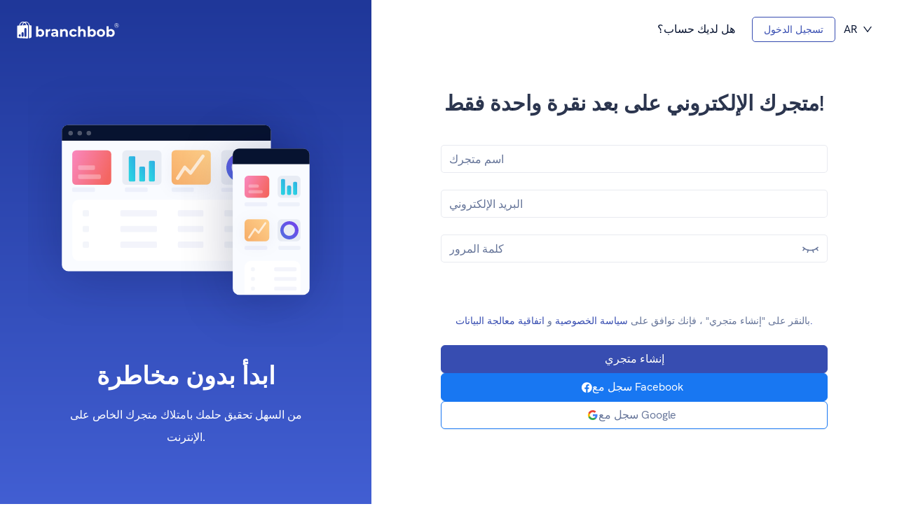

--- FILE ---
content_type: text/html; charset=utf-8
request_url: https://account.branchbob.io/ar/signup
body_size: 17964
content:
<!DOCTYPE html><html lang="ar"><head><meta charSet="utf-8"/><title>متجرك الإلكتروني على بعد نقرة واحدة فقط!</title><meta name="viewport" content="initial-scale=1.0, width=device-width"/><link rel="shortcut icon" href="/favicon.svg"/><meta name="next-head-count" content="4"/><script id="gtm">(function(w,d,s,l,i){w[l]=w[l]||[];w[l].push({'gtm.start':
        new Date().getTime(),event:'gtm.js'});var f=d.getElementsByTagName(s)[0],
        j=d.createElement(s),dl=l!='dataLayer'?'&l='+l:'';j.async=true;j.src=
        'https://www.googletagmanager.com/gtm.js?id='+i+dl;f.parentNode.insertBefore(j,f);
        })(window, document,'script','dataLayer','GTM-PNS83D9W');
        </script><link rel="preload" href="/_next/static/css/e3b2cc826fb94670.css" as="style"/><link rel="stylesheet" href="/_next/static/css/e3b2cc826fb94670.css" data-n-g=""/><noscript data-n-css=""></noscript><script defer="" nomodule="" src="/_next/static/chunks/polyfills-c67a75d1b6f99dc8.js"></script><script src="/_next/static/chunks/webpack-fa4936503d6b8cd5.js" defer=""></script><script src="/_next/static/chunks/framework-348f86d225132ea3.js" defer=""></script><script src="/_next/static/chunks/main-bface995f56b3102.js" defer=""></script><script src="/_next/static/chunks/pages/_app-858a737e401ec178.js" defer=""></script><script src="/_next/static/chunks/835-8e97c610bc9a0047.js" defer=""></script><script src="/_next/static/chunks/236-c50985bb619020fd.js" defer=""></script><script src="/_next/static/chunks/pages/signup-305aa7d41d624e58.js" defer=""></script><script src="/_next/static/IDIkJ864pWTk4p97FcNwm/_buildManifest.js" defer=""></script><script src="/_next/static/IDIkJ864pWTk4p97FcNwm/_ssgManifest.js" defer=""></script><style data-styled="" data-styled-version="5.3.0">.fYsEYf{text-align:center;}/*!sc*/
data-styled.g6[id="sc-f8296554-0"]{content:"fYsEYf,"}/*!sc*/
.buhAyc{display:inline-block;max-width:100%;text-overflow:ellipsis;overflow:hidden;white-space:nowrap;}/*!sc*/
.buhAyc.ant-typography,.buhAyc{text-align:left;}/*!sc*/
data-styled.g7[id="sc-59e80e31-0"]{content:"buhAyc,"}/*!sc*/
.fVeRdn:hover{background-color:#F5F7FB;}/*!sc*/
data-styled.g23[id="sc-8f547237-0"]{content:"fVeRdn,"}/*!sc*/
.cvfZoy{display:-webkit-box;display:-webkit-flex;display:-ms-flexbox;display:flex;-webkit-flex-direction:column;-ms-flex-direction:column;flex-direction:column;-webkit-flex-wrap:nowrap;-ms-flex-wrap:nowrap;flex-wrap:nowrap;-webkit-align-items:stretch;-webkit-box-align:stretch;-ms-flex-align:stretch;align-items:stretch;-webkit-box-pack:normal;-webkit-justify-content:normal;-ms-flex-pack:normal;justify-content:normal;gap:16px;max-width:100%;}/*!sc*/
@media (max-width:767px){.cvfZoy{gap:12px;max-width:100%;}}/*!sc*/
@media (max-width:767px){.cvfZoy{gap:8px;}}/*!sc*/
.gQOJJc{display:-webkit-box;display:-webkit-flex;display:-ms-flexbox;display:flex;-webkit-flex-direction:row;-ms-flex-direction:row;flex-direction:row;-webkit-flex-wrap:nowrap;-ms-flex-wrap:nowrap;flex-wrap:nowrap;-webkit-align-items:center;-webkit-box-align:center;-ms-flex-align:center;align-items:center;-webkit-box-pack:center;-webkit-justify-content:center;-ms-flex-pack:center;justify-content:center;gap:8px;max-width:calc(100% - 8px);}/*!sc*/
@media (max-width:767px){.gQOJJc{gap:12px;max-width:100%;}}/*!sc*/
@media (max-width:767px){.gQOJJc{gap:8px;}}/*!sc*/
data-styled.g42[id="sc-6d9a117c-0"]{content:"cvfZoy,gQOJJc,"}/*!sc*/
.ehsugU{display:-webkit-box;display:-webkit-flex;display:-ms-flexbox;display:flex;-webkit-flex-direction:column;-ms-flex-direction:column;flex-direction:column;height:100%;}/*!sc*/
.ehsugU .ant-btn{min-height:40px;}/*!sc*/
@media (min-width:575px){.ehsugU > *{margin-bottom:24px;}.ehsugU > *:last-child{margin-bottom:0;}}/*!sc*/
data-styled.g78[id="sc-c85e7d70-0"]{content:"ehsugU,"}/*!sc*/
@media (max-width:575px){.kKTWKp{margin-bottom:0;}.kKTWKp > div:last-child{margin-bottom:16px;}}/*!sc*/
data-styled.g79[id="sc-c85e7d70-1"]{content:"kKTWKp,"}/*!sc*/
.cvaHjQ{-webkit-flex:0 1;-ms-flex:0 1;flex:0 1;}/*!sc*/
data-styled.g80[id="sc-c85e7d70-2"]{content:"cvaHjQ,"}/*!sc*/
.dMTfnC{-webkit-flex:1 0;-ms-flex:1 0;flex:1 0;max-height:calc(60px * 4);}/*!sc*/
data-styled.g81[id="sc-c85e7d70-3"]{content:"dMTfnC,"}/*!sc*/
.ipRWm{text-align:center;color:#667599;font-size:14px;}/*!sc*/
data-styled.g82[id="sc-2a738c85-0"]{content:"ipRWm,"}/*!sc*/
.deRSNT label{width:100%;}/*!sc*/
data-styled.g83[id="sc-f8c12d23-0"]{content:"deRSNT,"}/*!sc*/
.crJJxJ{max-width:42rem;margin:0 auto;padding:10% 60px;-webkit-flex:1;-ms-flex:1;flex:1;}/*!sc*/
@media (max-width:767px){.crJJxJ{margin:calc(60px + 24px) 16px 24px;padding:15px 15px 18px;box-shadow:0 4px 10px 0 rgba(5,21,81,0.05);border-radius:5px;background-color:#ffffff;overflow:auto;-ms-overflow-style:none;-webkit-scrollbar-width:none;-moz-scrollbar-width:none;-ms-scrollbar-width:none;scrollbar-width:none;}.crJJxJ::-webkit-scrollbar{display:none;}}/*!sc*/
data-styled.g115[id="sc-7f415c6-0"]{content:"crJJxJ,"}/*!sc*/
.kDESK{display:-webkit-box;display:-webkit-flex;display:-ms-flexbox;display:flex;background-color:#ffffff;padding:0;}/*!sc*/
@media (max-width:767px){.kDESK{background-color:#f9fbff;}}/*!sc*/
data-styled.g116[id="sc-7f415c6-1"]{content:"kDESK,"}/*!sc*/
.gbLfnP{position:fixed;top:0;left:0;right:0;padding:12px;background:#374db1;}/*!sc*/
@media (min-width:768px){.gbLfnP{padding:24px;background:transparent;box-shadow:none;height:84px;}}/*!sc*/
data-styled.g117[id="sc-16f29edc-0"]{content:"gbLfnP,"}/*!sc*/
.hRxSUl{display:inline-block;height:26px;width:22px;background-size:contain;background-repeat:no-repeat;background-position:center;background-image:url(/branchbob_logo_bag.svg);}/*!sc*/
@media (min-width:768px){.hRxSUl{width:146px;height:25px;background-image:url(/logo.svg);}}/*!sc*/
data-styled.g118[id="sc-16f29edc-1"]{content:"hRxSUl,"}/*!sc*/
.bsNkLH{text-align:right;color:rgba(255,255,255,0.7);}/*!sc*/
@media (max-width:767px){.bsNkLH{font-size:14px;max-width:calc(100% - 100px);display:-webkit-inline-box;display:-webkit-inline-flex;display:-ms-inline-flexbox;display:inline-flex;-webkit-align-items:center;-webkit-box-align:center;-ms-flex-align:center;align-items:center;}.bsNkLH .sc-59e80e31-0{color:rgba(255,255,255,0.7);}.bsNkLH .ant-btn-sm{border:none;box-shadow:none;background:transparent;color:#ffffff;font-size:14px;padding:4px;}}/*!sc*/
@media (min-width:768px){.bsNkLH{-webkit-flex:1;-ms-flex:1;flex:1;color:#071330;}.bsNkLH .sc-59e80e31-0{display:-webkit-inline-box;display:-webkit-inline-flex;display:-ms-inline-flexbox;display:inline-flex;}.bsNkLH .ant-btn-sm{margin-left:24px;}}/*!sc*/
data-styled.g119[id="sc-16f29edc-2"]{content:"bsNkLH,"}/*!sc*/
.bQjQNS,.bQjQNS .ant-select-arrow{color:#ffffff;}/*!sc*/
@media (min-width:768px){.bQjQNS,.bQjQNS .ant-select-arrow{color:#071330;}}/*!sc*/
data-styled.g120[id="sc-16f29edc-3"]{content:"bQjQNS,"}/*!sc*/
.hrSwhr{color:#374db1;border-color:#374db1;}/*!sc*/
data-styled.g121[id="sc-16f29edc-4"]{content:"hrSwhr,"}/*!sc*/
.XMRim{background-image:linear-gradient(to top,#4461d6,#1f3799);padding:5% 40px;width:530px;display:-webkit-box;display:-webkit-flex;display:-ms-flexbox;display:flex;-webkit-flex-direction:column;-ms-flex-direction:column;flex-direction:column;text-align:center;-webkit-box-pack:center;-webkit-justify-content:center;-ms-flex-pack:center;justify-content:center;}/*!sc*/
.XMRim h1,.XMRim p{color:white;}/*!sc*/
.XMRim img{width:100%;}/*!sc*/
@media (max-width:1200px){.XMRim{width:calc(100% / 3);}}/*!sc*/
@media (max-width:767px){.XMRim{display:none;}}/*!sc*/
data-styled.g122[id="sc-fc3ec6b3-0"]{content:"XMRim,"}/*!sc*/
.Mwdqv{max-width:380px;margin-left:auto;margin-right:auto;line-height:2;margin-top:20px;}/*!sc*/
data-styled.g123[id="sc-fc3ec6b3-1"]{content:"Mwdqv,"}/*!sc*/
.iHuTbX{background-color:#1877f2;border-color:#1877f2;color:#ffffff;}/*!sc*/
.iHuTbX:hover{background-color:#1877f2;border-color:#1877f2;color:#ffffff;}/*!sc*/
data-styled.g126[id="sc-d68a6b44-0"]{content:"iHuTbX,"}/*!sc*/
.cYqdJh{color:#667599;border-color:#1877f2;}/*!sc*/
data-styled.g127[id="sc-83c1f2c3-0"]{content:"cYqdJh,"}/*!sc*/
@media (max-width:575px){.dzfClO{height:auto !important;}}/*!sc*/
data-styled.g153[id="sc-398e9654-0"]{content:"dzfClO,"}/*!sc*/
</style></head><body><div id="__next" data-reactroot=""><section class="ant-layout"><header class="ant-layout-header sc-16f29edc-0 gbLfnP"><a href="https://www.branchbob.com/" class="sc-16f29edc-1 hRxSUl"></a><div class="sc-16f29edc-2 bsNkLH"><span class="ant-typography sc-59e80e31-0 buhAyc">هل لديك حساب؟</span><a href="/ar"><button type="button" class="ant-btn ant-btn-default ant-btn-sm sc-e4624118-0 kDtbkz sc-8f547237-0 fVeRdn sc-16f29edc-4 hrSwhr"><span>تسجيل الدخول</span></button></a></div><div class="ant-select ant-select-borderless sc-16f29edc-3 bQjQNS ant-select-single ant-select-show-arrow"><div class="ant-select-selector"><span class="ant-select-selection-search"><input type="search" autoComplete="off" class="ant-select-selection-search-input" role="combobox" aria-haspopup="listbox" aria-owns="undefined_list" aria-autocomplete="list" aria-controls="undefined_list" aria-activedescendant="undefined_list_0" value="" readonly="" unselectable="on" style="opacity:0"/></span><span class="ant-select-selection-item" title="AR">AR</span></div><span class="ant-select-arrow" style="user-select:none;-webkit-user-select:none" unselectable="on" aria-hidden="true"><span role="img" aria-label="down" class="anticon anticon-down ant-select-suffix"><svg viewBox="64 64 896 896" focusable="false" data-icon="down" width="1em" height="1em" fill="currentColor" aria-hidden="true"><path d="M884 256h-75c-5.1 0-9.9 2.5-12.9 6.6L512 654.2 227.9 262.6c-3-4.1-7.8-6.6-12.9-6.6h-75c-6.5 0-10.3 7.4-6.5 12.7l352.6 486.1c12.8 17.6 39 17.6 51.7 0l352.6-486.1c3.9-5.3.1-12.7-6.4-12.7z"></path></svg></span></span></div></header><main class="ant-layout-content sc-7f415c6-1 kDESK"><div class="sc-fc3ec6b3-0 XMRim"><div class="ant-image"><img alt="" class="ant-image-img" src="/images/signuplogin_image.svg"/></div><div class="sc-fc3ec6b3-1 Mwdqv"><h1 class="ant-typography">ابدأ بدون مخاطرة</h1><p>من السهل تحقيق حلمك بامتلاك متجرك الخاص على الإنترنت.</p></div></div><div class="sc-7f415c6-0 crJJxJ"><form data-rewardful="true" class="ant-form ant-form-horizontal sc-c85e7d70-0 ehsugU sc-398e9654-0 dzfClO"><div class="sc-c85e7d70-1 sc-c85e7d70-2 kKTWKp cvaHjQ"><h2 class="ant-typography sc-f8296554-0 fYsEYf">متجرك الإلكتروني على بعد نقرة واحدة فقط!</h2></div><div class="sc-c85e7d70-1 sc-c85e7d70-2 kKTWKp cvaHjQ"><div class="ant-form-item"><div class="ant-row ant-form-item-row"><div class="ant-col ant-form-item-control"><div class="ant-form-item-control-input"><div class="ant-form-item-control-input-content"><input type="text" placeholder="اسم متجرك" value="" id="storeTitle" class="ant-input"/></div></div></div></div></div><div class="ant-form-item"><div class="ant-row ant-form-item-row"><div class="ant-col ant-form-item-control"><div class="ant-form-item-control-input"><div class="ant-form-item-control-input-content"><input type="email" placeholder="البريد الإلكتروني" value="" id="email" class="ant-input"/></div></div></div></div></div><div class="ant-form-item sc-f8c12d23-0 deRSNT"><div class="ant-row ant-form-item-row"><div class="ant-col ant-form-item-control"><div class="ant-form-item-control-input"><div class="ant-form-item-control-input-content"><span class="ant-input-affix-wrapper ant-input-password"><input type="password" placeholder="كلمة المرور" action="click" value="" id="password" class="ant-input"/><span class="ant-input-suffix"><svg width="25" height="25" viewBox="0 0 25 25" fill="none" xmlns="http://www.w3.org/2000/svg" class="svg_eye"><path d="M2.0835 10.417C2.0835 10.417 5.72933 14.5837 12.5002 14.5837C19.271 14.5837 22.9168 10.417 22.9168 10.417" stroke="#667599" stroke-width="1.5" stroke-linecap="square" stroke-linejoin="round"></path><path d="M4.16683 12.1309L2.0835 14.584" stroke="#667599" stroke-width="1.5" stroke-linecap="square" stroke-linejoin="round"></path><path d="M22.9171 14.5838L20.8379 12.1338" stroke="#667599" stroke-width="1.5" stroke-linecap="square" stroke-linejoin="round"></path><path d="M9.28558 14.25L8.3335 17.1875" stroke="#667599" stroke-width="1.5" stroke-linecap="square" stroke-linejoin="round"></path><path d="M15.6909 14.2588L16.667 17.188" stroke="#667599" stroke-width="1.5" stroke-linecap="square" stroke-linejoin="round"></path></svg></span></span></div></div></div></div></div></div><div class="sc-c85e7d70-1 sc-c85e7d70-3 kKTWKp dMTfnC"></div><p html="بالنقر على &quot;إنشاء متجري&quot; ، فإنك توافق على &lt;a class=&#x27;text-link&#x27; href=&#x27;{{link_policy}}&#x27;&gt; سياسة الخصوصية &lt;/a&gt; و &lt;a class = &#x27;text-link&#x27; href = &#x27;{{link_aggrement}} &#x27;&gt; اتفاقية معالجة البيانات. &lt;/a&gt;" class="sc-2a738c85-0 sc-398e9654-1 ipRWm iyhTBU">بالنقر على "إنشاء متجري" ، فإنك توافق على <a class='text-link' href='{{link_policy}}'> سياسة الخصوصية </a> و <a class = 'text-link' href = '{{link_aggrement}} '> اتفاقية معالجة البيانات. </a></p><div class="sc-6d9a117c-0 cvfZoy"><button type="submit" class="ant-btn ant-btn-primary ant-btn-block sc-e4624118-0 kDtbkz sc-3c687d5f-0 iaydry"><span>إنشاء متجري</span></button><a href="https://api.branchbob.com/auth/facebook?oauth=SignUp" class="ant-btn ant-btn-default ant-btn-block sc-e4624118-0 kDtbkz sc-8f547237-0 fVeRdn sc-d68a6b44-0 iHuTbX"><div class="sc-6d9a117c-0 gQOJJc"><svg width="17" height="16" fill="none" xmlns="http://www.w3.org/2000/svg"><g clip-path="url(#facebook_svg__a)"><path d="M16.836 8.615A7.475 7.475 0 1 0 8.193 16v-5.224H6.294v-2.16h1.899V6.967c0-1.873 1.116-2.908 2.823-2.908.818 0 1.673.146 1.673.146v1.84h-.942c-.929 0-1.218.576-1.218 1.167v1.402h2.073l-.332 2.161H10.53V16a7.477 7.477 0 0 0 6.307-7.385Z" fill="#fff"></path></g><defs><clipPath id="facebook_svg__a"><path fill="#fff" transform="translate(.885)" d="M0 0h16v16H0z"></path></clipPath></defs></svg><span>سجل مع<!-- --> Facebook</span></div></a><a href="https://api.branchbob.com/auth/google_oauth2?oauth=SignUp" class="ant-btn ant-btn-default ant-btn-block sc-e4624118-0 kDtbkz sc-8f547237-0 fVeRdn sc-83c1f2c3-0 cYqdJh"><div class="sc-6d9a117c-0 gQOJJc"><svg width="17" height="16" fill="none" xmlns="http://www.w3.org/2000/svg"><path fill-rule="evenodd" clip-rule="evenodd" d="M15.605 8.16c0-.497-.044-.974-.127-1.432H8.885v2.707h3.767a3.22 3.22 0 0 1-1.396 2.113v1.756h2.262c1.323-1.218 2.087-3.013 2.087-5.145Z" fill="#4285F4"></path><path fill-rule="evenodd" clip-rule="evenodd" d="M8.885 15c1.89 0 3.475-.627 4.633-1.696l-2.263-1.756c-.626.42-1.428.668-2.37.668-1.823 0-3.366-1.231-3.917-2.886H2.63v1.814A6.997 6.997 0 0 0 8.885 15Z" fill="#34A853"></path><path fill-rule="evenodd" clip-rule="evenodd" d="M4.968 9.33c-.14-.42-.22-.869-.22-1.33 0-.462.08-.91.22-1.33V4.856H2.63a6.997 6.997 0 0 0 0 6.287L4.968 9.33Z" fill="#FBBC05"></path><path fill-rule="evenodd" clip-rule="evenodd" d="M8.885 3.784c1.028 0 1.95.353 2.676 1.047l2.008-2.008C12.356 1.693 10.772 1 8.885 1A6.997 6.997 0 0 0 2.63 4.856L4.968 6.67c.55-1.655 2.094-2.886 3.917-2.886Z" fill="#EA4335"></path></svg><span>سجل مع<!-- --> Google</span></div></a></div></form></div></main></section></div><script id="__NEXT_DATA__" type="application/json">{"props":{"pageProps":{"_nextI18Next":{"initialI18nStore":{"ar":{"common":{"BACK":"خلف","CREATE":"خلق","EMAIL_VERIFYING":"جاري التحقق من البريد الإلكتروني...","E_MAIL":"البريد الإلكتروني","FINISH":"ينهي","HAVE_ACCOUNT":"هل لديك حساب؟","LOGIN":"تسجيل دخول","NEXT":"التالي","NO_ACCOUNT":"ليس لديك حساب؟","PASSWORD":"كلمة المرور","REGISTRATION":"تسجيل","SIGN_IN":"تسجيل الدخول","SIGN_UP":"اشتراك","SKIP":"تخطى","SUBMIT":"يقدم","TITLE_SIGN_UP":"branchbob - التسجيل","WELCOME":"مرحبا بكم في branchbob","WELCOME_BACK":"مرحبا بعودتك"},"country_names":{"COUNTRY_NAME":{"AD":"أندورا","AE":"الإمارات العربية المتحدة","AF":"أفغانستان","AG":"أنتيغوا وبربودا","AI":"أنغيلا","AL":"ألبانيا","AM":"أرمينيا","AN":"جزر الأنتيل الهولندية","AO":"أنغولاو","AQ":"القارة القطبية الجنوبية","AR":"الأرجنتين","AS":"ساموا الأمريكية","AT":"النمسا","AU":"أستراليا","AW":"أروبا","AX":"جزر آلاند","AZ":"أذربيجان","BA":"البوسنة والهرسك","BB":"بربادوس","BD":"بنغلاديش","BE":"بلجيكا","BF":"بوركينا فاسو","BG":"بلغاريا","BH":"البحرين","BI":"بوروندي","BJ":"بنين","BM":"برمودا","BN":"بروناي","BO":"بوليفيا","BR":"البرازيل","BS":"جزر البهاما","BT":"بوتان","BV":"جزيرة بوفيت","BW":"بوتسوانا","BY":"بيلاروسيا","BZ":"بليز","CA":"كندا","CC":"جزر كوكوس (كيلينغ)","CD":"جمهورية الكونغو الديمقراطية","CF":"جمهورية افريقيا الوسطى","CG":"الكونغو","CH":"سويسرا","CI":"ساحل العاج","CK":"جزر كوك","CL":"تشيلي","CM":"الكاميرون","CN":"الصين","CO":"كولومبيا","CR":"كوستا ريكا","CU":"كوبا","CV":"الرأس الأخضر","CX":"جزيرة الكريسماس","CY":"قبرص","CZ":"جمهورية التشيك","DE":"ألمانيا","DJ":"جيبوتي","DK":"الدنمارك","DM":"دومينيكا","DO":"جمهورية الدومينيكان","DZ":"الجزائر","EC":"الاكوادور","EE":"إستونيا","EG":"مصر","EH":"الصحراء الغربية","ER":"إريتريا","ES":"إسبانيا","ET":"أثيوبيا","FI":"فنلندا","FJ":"فيجي","FK":"جزر فوكلاند","FM":"ميكرونيزيا","FO":"جزر فاروس","FR":"فرنسا","GA":"الجابون","GB":"المملكة المتحدة","GD":"غرينادا","GE":"جورجيا","GF":"غيانا الفرنسية","GG":"غيرنسي","GH":"غانا","GI":"جبل طارق","GL":"الأرض الخضراء","GM":"غامبيا","GN":"غينيا","GP":"جوادلوب","GQ":"غينيا الإستوائية","GR":"اليونان","GS":"جورجيا الجنوبية وجزر ساندويتش الجنوبية","GT":"غواتيمالا","GU":"غوام","GW":"غينيا بيساو","GY":"غيانا","HK":"هونج كونج","HM":"قلب الجزيرة وجزر ماكدونالز","HN":"هندوراس","HR":"كرواتيا","HT":"هايتي","HU":"هنغاريا","ID":"إندونيسيا","IE":"أيرلندا","IL":"إسرائيل","IM":"جزيرة آيل أوف مان","IN":"الهند","IO":"إقليم المحيط البريطاني الهندي","IQ":"العراق","IR":"إيران","IS":"أيسلندا","IT":"إيطاليا","JE":"جيرسي","JM":"جامايكا","JO":"الأردن","JP":"اليابان","KE":"كينيا","KG":"قيرغيزستان","KH":"كمبوديا","KI":"كيريباتي","KM":"جزر القمر","KN":"سانت كيتس ونيفيس","KP":"كوريا الشمالية","KR":"كوريا الجنوبية","KW":"الكويت","KY":"جزر كايمان","KZ":"كازاخستان","LA":"لاوس","LB":"لبنان","LC":"القديسة لوسيا","LI":"ليختنشتاين","LK":"سيريلانكا","LR":"ليبيريا","LS":"ليسوتو","LT":"ليتوانيا","LU":"لوكسمبورغ","LV":"لاتفيا","LY":"الجماهيرية العربية الليبية","MA":"المغرب","MC":"موناكو","MD":"مولدوفا","ME":"الجبل الأسود","MG":"مدغشقر","MH":"جزر مارشال","MK":"مقدونيا","ML":"مالي","MM":"ميانمار","MN":"منغوليا","MO":"ماكاو","MP":"جزر مريانا الشمالية","MQ":"مارتينيك","MR":"موريتانيا","MS":"مونتسيرات","MT":"مالطا","MU":"موريشيوس","MV":"جزر المالديف","MW":"ملاوي","MX":"المكسيك","MY":"ماليزيا","MZ":"موزمبيق","NA":"ناميبيا","NC":"كاليدونيا الجديدة","NE":"النيجر","NF":"جزيرة نورفولك","NG":"نيجيريا","NI":"نيكاراغوا","NL":"هولندا","NO":"النرويج","NP":"نيبال","NR":"ناورو","NU":"نيوي","NZ":"نيوزيلاندا","OM":"سلطنة عمان","PA":"بنما","PE":"بيرو","PF":"بولينيزيا الفرنسية","PG":"بابوا غينيا الجديدة","PH":"فيلبيني","PK":"باكستان","PL":"بولندا","PM":"سانت بيير وميكلون","PN":"بيتكيرن","PR":"بورتوريكو","PS":"فلسطين","PT":"البرتغال","PW":"بالاو","PY":"باراغواي","QA":"دولة قطر","RE":"جمع شمل","RO":"رومانيا","RS":"صربيا","RU":"روسيا","RW":"رواندا","SA":"المملكة العربية السعودية","SB":"جزر سليمان","SC":"سيشيل","SD":"السودان","SE":"السويد","SG":"سنغافورة","SH":"سانت هيلانة","SI":"سلوفينيا","SJ":"سفالبارد وجان ماين","SK":"سلوفاكيا","SL":"سيرا ليون","SM":"سان مارينو","SN":"السنغال","SO":"الصومال","SR":"سورينام","ST":"سانت فنسنت وجزر غرينادين","SV":"السلفادور","SY":"الجمهورية العربية السورية","SZ":"سوازيلاند","TC":"جزر تركس وكايكوس","TD":"تشاد","TF":"المناطق الجنوبية لفرنسا","TG":"توجو","TH":"تايلاند","TJ":"طاجيكستان","TK":"توكيلاو","TL":"تيمور ليشتي","TM":"تركمانستان","TN":"تونس","TO":"تونغا","TR":"ديك رومى","TT":"ترينداد وتوباغو","TV":"توفالو","TW":"تايوان","TZ":"تنزانيا","UA":"أوكرانيا","UG":"أوغندا","UM":"جزر الولايات المتحدة البعيدة الصغرى","US":"الولايات المتحدة الأمريكية","UY":"أوروغواي","UZ":"أوزبكستان","VA":"مدينة الفاتيكان","VC":"سانت فنسنت وجزر غرينادين","VE":"فنزويلا","VG":"جزر العذراء البريطانية","VI":"جزر فيرجن الأمريكية","VN":"فيتنام","VU":"فانواتو","WF":"واليس وفوتونا","WS":"ساموا","XK":"كوسوفو","YE":"اليمن","YT":"مايوت","ZA":"جنوب أفريقيا","ZM":"زامبيا","ZW":"زيمبابوي"}},"forgot-password":{"CLICK_EMAIL_TO_RESET":"انقر فوق الارتباط الموجود في البريد الإلكتروني لإعادة تعيين كلمة المرور الخاصة بك.","DONE":"منتهي","EMAIL_SENT":"تم إرسال بريد إلكتروني إلى {{email}}","ENTER_EMAIL":"أدخل البريد الإلكتروني الخاص بحسابك ، وسنرسل لك التعليمات لإعادة تعيين كلمة المرور الخاصة بك","FORGOT_PASSWORD":"هل نسيت كلمة السر","RESEND_EMAIL":"إعادة إرسال البريد الإلكتروني","RESET_PASSWORD":"إعادة تعيين كلمة المرور","SEND_EMAIL":"ارسل بريد الكتروني","VISUAL_TEXT":"نسيت رقمك السري؟ لا تقلق ، ما عليك سوى اتباع تعليماتنا وستتمكن من الوصول إلى متجرك مرة أخرى في لمح البصر."},"language_names":{"ARABIC":"عربي","BANGLA":"البنغالية","BULGARIAN":"البلغارية","BURMESE":"البورمية","CHINESE":"صينى","ENGLISH":"إنجليزي","FILIPINO":"الفلبينية","FRENCH":"فرنسي","GERMAN":"ألمانية","HINDI":"الهندية","INDONESIAN":"الاندونيسية","ITALIAN":"ايطالي","POLISH":"تلميع","RUSSIAN":"الروسية","SPANISH":"الأسبانية","THAI":"التايلاندية","TURKISH":"اللغة التركية","VIETNAMESE":"الفيتنامية"},"password-reset":{"BACK_TO_LOGIN":"العودة إلى تسجيل الدخول","DESCRIPTION":"يجب أن تتكون كلمات المرور الآمنة من 10 أحرف على الأقل ، وتتكون من أحرف كبيرة وصغيرة وأحرف خاصة ، ويجب ألا يتم العثور عليها في أي قاموس أو مرتبطة بك.","NEW_PASSWORD":"كلمة مرور جديدة","PASSWORD_MUST_MATCH":"يجب أن تتطابق كلمات المرور","REPEAT_NEW_PASSWORD":"كرر كلمة المرور الجديدة","RESET_PASSWORD":"إعادة تعيين كلمة المرور","RESET_SUCCESSFULLY":"الرقم السري تغير بنجاح","RESET_SUCCESSFULLY_DESCRIPTION":"كلمة السر الخاصة بك تم تغييرها بنجاح. ارجع إلى تسجيل الدخول وقم بتسجيل الدخول كالمعتاد.","SET_NEW_PASSWORD":"تعيين كلمة مرور جديدة","TITLE":"تلميح كلمة المرور الآمنة"},"sign-in":{"BLOCKED":"تم حظر متجرك. يرجى الاتصال بنا للمتابعة.","CREATOR_TITLE_LOGIN":"ادفع فقط — تسجيل الدخول","EMAIL_CHANGE__SUCCESS":"لقد تم تغيير عنوان بريدك الإلكتروني بنجاح. يرجى استخدام بريدك الإلكتروني الجديد لتسجيل الدخول من الآن فصاعدا.","FORBIDDEN":"تم حظر متجرك. يرجى الاتصال بنا للمتابعة.","FORGOT_PASSWORD":"هل نسيت كلمة السر؟","LOGIN":"تسجيل دخول","SIGN_IN_WITH":"سجل دخولك بواسطة","TITLE_LOGIN":"branchbob - تسجيل الدخول","VISUAL_TEXT":"جميل ان اراك مرة اخرى. نتمنى لك يومًا ناجحًا في نظام التسوق عبر الإنترنت.","WRONG_PASSWORD":"البريد الإلكتروني أو كلمة المرور التي قمت بإدخالها غير صحيحة."},"sign-up":{"ACCEPT_POLICY":"بالنقر على \"إنشاء متجري\" ، فإنك توافق على \u003ca class='text-link' href='{{link_policy}}'\u003e سياسة الخصوصية \u003c/a\u003e و \u003ca class = 'text-link' href = '{{link_aggrement}} '\u003e اتفاقية معالجة البيانات. \u003c/a\u003e","AGREE_TERMS":"بالنقر فوق \"فتح المتجر مجانًا\" ، فإنك توافق على شروط وأحكام الفرع و AVV.","ALL_STEPS_COMPLETED":"اكتملت جميع الخطوات","BAD_EMAIL":"يبدو أن هذا البريد الإلكتروني غير صالح","BAD_PASSWORD":"يجب أن تحتوي كلمة المرور الخاصة بك على أحرف وأرقام ويجب أن تتكون من 8 أحرف على الأقل.","BLOCKED":"تم حظر متجرك. يرجى الاتصال بنا للمتابعة.","COLLISION":"لا يمكنك التسجيل أو تسجيل الدخول باستخدام حسابك","CREATE_YOUR_STORE":"إنشاء متجري","CREATING_STORE":"إنشاء متجرك","CREATOR":{"ACCEPT_POLICY":"بالنقر على \"إنشاء متجري المجاني\" فإنك توافق على شروطنا \u003ca class='text-link' target=\"_blank\" href='{{terms_link}}'\u003eالشروط والأحكام\u003c/a\u003e و ال \u003ca class='text-link' target=\"_blank\" href='{{data_processing_link}}'\u003eسياسة الخصوصية\u003c/a\u003e من PayOnly.","DATA_PROCESSING_LINK":"https://www.payonly.io/datenschutz","TERMS_LINK":"https://www.payonly.io/terms"},"CREATOR_VISUAL_TEXT_1":"مع PayOnly، يمكنك إطلاق متجرك الرقمي الخاص خلال ثوانٍ.","DATA_PROCESSING_LINK":"https://www.branchbob.com/privacy","EMAIL_TAKEN":"تم تسجيل هذا البريد الإلكتروني بالفعل. الرجاء تسجيل الدخول.","FILL_ALL_FIELDS":"لو سمحت أملأ كل الحقول","LINK_TO_FACEBOOK_SETTINGS":"ارتباط إلى الإعدادات","NEW_ACCOUNT":"متجرك الإلكتروني على بعد نقرة واحدة فقط!","NO_MAIL":"البريد الالكتروني مطلوب. يرجى إزالة Branchbob كتطبيق وإعادة تشغيل العملية","ONLINESHOP_NAME":"اسم متجرك","SELECT_SURVEY":"ما نوع المنتجات التي ستبيعها؟","SIGNUP_STEP2_DESCRIPTION":"لا تقلق ، سوف نتعامل مع بياناتك بسرية تامة","SIGNUP_STEP2_TITLE":"نريد أن نلائم تمامًا","SIGN_UP_WITH":"سجل مع","SURVEY_OPTIONS":{"BEAUTY":"جمال","CLOTHING":"ملابس","ELECTRONICS":"إلكترونيات","FURNITURE":"أثاث","GROCERIES":"البقالة","HANDCRAFTS":"الحرف اليدوية","JEWELRY":"مجوهرات","NOT_DECIDED":"لم أقرر بعد","OTHER":"آخر","OTHER_FOOD_DRINK":"أطعمة ومشروبات أخرى","PAINTING":"تلوين","PHOTOGRAPHY":"التصوير","RESTAURANT":"مطعم","SERVICES":"خدمات","SPORTS":"رياضات","TOYS":"ألعاب الأطفال","VIRTUAL_SERVICES":"الخدمات الافتراضية"},"TERMS_LINK":"https://www.branchbob.com/terms","VISUAL_TEXT_1":"من السهل تحقيق حلمك بامتلاك متجرك الخاص على الإنترنت.","VISUAL_TEXT_2":"قدم لنا بعض المعلومات عن نفسك ومنتجاتك. بهذه الطريقة يمكننا إنشاء تجربة تسوق رائعة لك.","VISUAL_TEXT_3":"شكرا لتسجيلك! نتمنى لك الكثير من النجاح مع متجرك المجاني الجديد على الإنترنت!","WELCOME_BACK":"ابدأ بدون مخاطرة"},"signup-ai":{"CONTINUE":"يكمل","CUSTOMIZE_YOUR_STORE":"تخصيص متجرك","EMAIL_TAKEN":"الايميل أخذ مسبقا","INSUFFICIENT_MODAL":{"CLOSE":"يغلق","HINT":"إذا لم تكن متأكدًا من أي خطوة، فانقر على زر \"اقرأ المزيد\" أدناه. ستجد هناك أمثلة مفيدة لمساعدتك أثناء هذه العملية.","READ_MORE":"اقرأ أكثر","SUBHEADLINE":"لسوء الحظ، لم نتمكن من إنشاء متجرك بناءً على المعلومات المقدمة. يرجى مراجعة وتعزيز المدخلات الخاصة بك.","TIPS":"\u003cul\u003e\u003cli\u003eصف عملك في بضع كلمات\u003c/li\u003e\u003cli\u003eاستخدم أسلوب الكتابة المبسط\u003c/li\u003e\u003cli\u003eحدد اقتراحًا من القائمة إن أمكن\u003c/li\u003e\u003c/ul\u003e","TIP_HEADLINE":"فيما يلي بعض النصائح لتحسين مدخلاتك:","TITLE":"مدخلات غير كافية"},"OR":"أو","REQUIRED_FIELD":"يتطلب حقلا","SHOP_PREVIEW":"معاينة المتجر","SIGNUP_AI":{"FIRST_NAME_PLACEHOLDER":"الاسم الأول","LAST_NAME_PLACEHOLDER":"اسم العائلة"},"SIGNUP_AI_ACCOUNT":{"ACCEPT_POLICY":"من خلال النقر على زر التسجيل فإنك توافق على شروط الاستخدام الخاصة بنا \u003ca class='text-link' target='_blank' href='{{terms_link}}'\u003eالشروط والأحكام\u003c/a\u003e و ال \u003ca class='text-link' target='_blank' href='{{data_processing_link}}'\u003eسياسة الخصوصية\u003c/a\u003e من فرع بوب.","ANOTHER_TITLE":"قم بالتسجيل لإنشاء متجرك في 30 ثانية!","SIGN_UP_NOW":"لنقم بإنشاء متجرك","SUBTITLE":"قم بالتسجيل والانضمام إلى مجتمع يضم أكثر من 100 ألف بائع وأصحاب أعمال عبر الإنترنت. 🦹‍♀️","TITLE":"عمل عظيم 👍"},"SIGNUP_AI_BUSINESS":{"BUSINESS_DESCRIPTION_PLACEHOLDER":"ماذا تريد بيعه؟","BUSINESS_NAME_PLACEHOLDER":"ما هو اسم عملك؟","GREETING":"تشرفت بلقائك 💙","HEY_USER":"يا","SUB_GREETING":"قم بتسمية علامتك التجارية واختر الكتب الأكثر مبيعًا - أطلق متجرك عبر الإنترنت بثقة!"},"SIGNUP_AI_LOCATION":{"BUTTON":"تابع","COUNTRY_PLACEHOLDER":"موقع العمل","LANGUAGE_PLACEHOLDER":"اختر لغة الموقع","SUB_TITLE":"شارك موقعك ولغتك لتخصيص تجربتك!","TITLE":"اخبرنا شيئا\n\u003cstrong\u003eعن نفسك\u003c/strong\u003e 💙"},"SIGNUP_AI_PREVIEW":{"BUTTON":"أطلق متجرك 🚀","DESCRIPTION_1":"تمت إضافة محتوى مُحسّن لتحسين محركات البحث","DESCRIPTION_2":"صفحتك الرئيسية مليئة بالمحتوى الرائع","DESCRIPTION_3":"صمم موضوعك الفريد","DESCRIPTION_4":"فئات فريدة من نوعها","DESCRIPTION_5":"صممت صور فئة مذهلة","DESCRIPTION_6":"قم ببناء مجموعة منتجاتك","DESCRIPTION_7":"صمم عرض شرائح جذابًا","DESCRIPTION_8":"أسست واجهة متجرك","END_DESCRIPTION":"وأكثر من ذلك بكثير لاكتشاف ...","TITLE":"متجرك هو \u003cstrong\u003eجاهز للبيع\u003c/strong\u003e 🥳"},"SIGNUP_AI_PROGRESS":{"DESCRIPTION":"...فقط انتظر لمدة دقيقة!","TITLE":"تقوم Ai Magic بإنشاء متجرك..."},"SIGNUP_AI_TRUST":{"BUTTON":"عظيم! تابع","SUB_TITLE":"كن واحداً منهم..","TITLE":"يدير Branchbob أكثر من\n\u003cstrong\u003eأكثر من 100 ألف شركة\u003cstrong\u003e 🤑"},"SIGNUP_SUBTITLE":"قم بإعداد متجرك في بضع خطوات سهلة وتمتع بإمكانية الوصول إلى جميع الأدوات التي تحتاجها للبيع عبر الإنترنت بنجاح.","SIGNUP_TITLE":"أنشئ عملك عبر الإنترنت الآن ⚡️"},"staff-account":{"ACCEPT_POLICY":"بالنقر على \"الحصول على حق الوصول\" ، فإنك توافق على \u003ca class='text-link' target=\"_blank\" href='{{terms_link}}'\u003e البنود والشروط \u003c/a\u003e و \u003ca class = 'text -link 'target = \"_ blank\" href =' {{data_processing_link}} '\u003e اتفاقية معالجة البيانات \u003c/a\u003e الخاصة بفرع Branchbob.","CREATE_STAFF_ACCOUNT":"إنشاء حساب الموظفين","STAFF_ACCOUNT_GREET":"مرحبًا {{name}}\nلقد تمت دعوتك لإنشاء حساب موظفين مع Branchbob.\nأكمل تفاصيل حسابك للوصول الكامل إلى {{shop}}.","WELCOME_TEXT":"لقد تمت دعوتك لتكون عضوا في متجر. قم بإنشاء حساب للوصول إلى المنطقة."}},"en":{"common":{"BACK":"Back","CREATE":"Create","EMAIL_VERIFYING":"Emails is being verified ...","E_MAIL":"E-Mail","FINISH":"Finish","HAVE_ACCOUNT":"Already have an account?","LOGIN":"Log In","NEXT":"Next","NO_ACCOUNT":"Don't have an account yet? ","PASSWORD":"Password","REGISTRATION":"Registration","SIGN_IN":"Sign In","SIGN_UP":"Sign up","SKIP":"Skip","SUBMIT":"Submit","TITLE_SIGN_UP":"branchbob — Registration","WELCOME":"Welcome to branchbob","WELCOME_BACK":"Welcome Back"},"country_names":{"COUNTRY_NAME":{"AD":"Andorra","AE":"United Arab Emirates","AF":"Afghanistan","AG":"Antigua and Barbuda","AI":"Anguilla","AL":"Albania","AM":"Armenia","AN":"Netherlands Antilles","AO":"Angolaw","AQ":"Antarctica","AR":"Argentina","AS":"American Samoa","AT":"Austria","AU":"Australia","AW":"Aruba","AX":"Aland Islands","AZ":"Azerbaijan","BA":"Bosnia and Herzegovina","BB":"Barbados","BD":"Bangladesh","BE":"Belgium","BF":"Burkina Faso","BG":"Bulgaria","BH":"Bahrain","BI":"Burundi","BJ":"Benin","BM":"Bermuda","BN":"Brunei","BO":"Bolivia","BR":"Brazil","BS":"Bahamas","BT":"Bhutan","BV":"Bouvet Island","BW":"Botswana","BY":"Belarus","BZ":"Belize","CA":"Canada","CC":"Cocos (Keeling) Islands","CD":"Congo Democratic Republic","CF":"Central African Republic","CG":"Congo","CH":"Switzerland","CI":"Cote DIvoire","CK":"Cook Islands","CL":"Chile","CM":"Cameroon","CN":"China","CO":"Colombia","CR":"Costa Rica","CU":"Cuba","CV":"Cape Verde","CX":"Christmas Island","CY":"Cyprus","CZ":"Czech Republic","DE":"Germany","DJ":"Djibouti","DK":"Denmark","DM":"Dominica","DO":"Dominican Republic","DZ":"Algeria","EC":"Ecuador","EE":"Estonia","EG":"Egypt","EH":"Western Sahara","ER":"Eritrea","ES":"Spain","ET":"Ethiopia","FI":"Finland","FJ":"Fiji","FK":"Falkland Islands","FM":"Micronesia","FO":"Faroe Islands","FR":"France","GA":"Gabon","GB":"United Kingdom","GD":"Grenada","GE":"Georgia","GF":"French Guiana","GG":"Guernsey","GH":"Ghana","GI":"Gibraltar","GL":"Greenland","GM":"Gambia","GN":"Guinea","GP":"Guadeloupe","GQ":"Equatorial Guinea","GR":"Greece","GS":"South Georgia and the South Sandwich Islands","GT":"Guatemala","GU":"Guam","GW":"Guinea-Bissau","GY":"Guyana","HK":"Hong Kong","HM":"Heard Island and Mcdonald Islands","HN":"Honduras","HR":"Croatia","HT":"Haiti","HU":"Hungary","ID":"Indonesia","IE":"Ireland","IL":"Israel","IM":"Isle of Man","IN":"India","IO":"British Indian Ocean Territory","IQ":"Iraq","IR":"Iran","IS":"Iceland","IT":"Italy","JE":"Jersey","JM":"Jamaica","JO":"Jordan","JP":"Japan","KE":"Kenya","KG":"Kyrgyzstan","KH":"Cambodia","KI":"Kiribati","KM":"Comoros","KN":"Saint Kitts and Nevis","KP":"North Korea","KR":"South Korea","KW":"Kuwait","KY":"Cayman Islands","KZ":"Kazakhstan","LA":"Laos","LB":"Lebanon","LC":"Saint Lucia","LI":"Liechtenstein","LK":"Sri Lanka","LR":"Liberia","LS":"Lesotho","LT":"Lithuania","LU":"Luxembourg","LV":"Latvia","LY":"Libyan Arab Jamahiriya","MA":"Morocco","MC":"Monaco","MD":"Moldova","ME":"Montenegro","MG":"Madagascar","MH":"Marshall Islands","MK":"Macedonia","ML":"Mali","MM":"Myanmar","MN":"Mongolia","MO":"Macao","MP":"Northern Mariana Islands","MQ":"Martinique","MR":"Mauritania","MS":"Montserrat","MT":"Malta","MU":"Mauritius","MV":"Maldives","MW":"Malawi","MX":"Mexico","MY":"Malaysia","MZ":"Mozambique","NA":"Namibia","NC":"New Caledonia","NE":"Niger","NF":"Norfolk Island","NG":"Nigeria","NI":"Nicaragua","NL":"Netherlands","NO":"Norway","NP":"Nepal","NR":"Nauru","NU":"Niue","NZ":"New Zealand","OM":"Oman","PA":"Panama","PE":"Peru","PF":"French Polynesia","PG":"Papua New Guinea","PH":"Philippines","PK":"Pakistan","PL":"Poland","PM":"Saint Pierre and Miquelon","PN":"Pitcairn","PR":"Puerto Rico","PS":"Palestine","PT":"Portugal","PW":"Palau","PY":"Paraguay","QA":"Qatar","RE":"Reunion","RO":"Romania","RS":"Serbia","RU":"Russia","RW":"Rwanda","SA":"Saudi Arabia","SB":"Solomon Islands","SC":"Seychelles","SD":"Sudan","SE":"Sweden","SG":"Singapore","SH":"Saint Helena","SI":"Slovenia","SJ":"Svalbard and Jan Mayen","SK":"Slovakia","SL":"Sierra Leone","SM":"San Marino","SN":"Senegal","SO":"Somalia","SR":"Suriname","ST":"Saint Vincent and the Grenadines","SV":"El Salvador","SY":"Syrian Arab Republic","SZ":"Swaziland","TC":"Turks and Caicos Islands","TD":"Chad","TF":"French Southern Territories","TG":"Togo","TH":"Thailand","TJ":"Tajikistan","TK":"Tokelau","TL":"Timor-Leste","TM":"Turkmenistan","TN":"Tunisia","TO":"Tonga","TR":"Turkey","TT":"Trinidad and Tobago","TV":"Tuvalu","TW":"Taiwan","TZ":"Tanzania","UA":"Ukraine","UG":"Uganda","UM":"United States Minor Outlying Islands","US":"United States","UY":"Uruguay","UZ":"Uzbekistan","VA":"Vatican City","VC":"Saint Vincent and the Grenadines","VE":"Venezuela","VG":"Virgin Islands British","VI":"Virgin Islands US","VN":"Vietnam","VU":"Vanuatu","WF":"Wallis and Futuna","WS":"Samoa","XK":"Kosovo","YE":"Yemen","YT":"Mayotte","ZA":"South Africa","ZM":"Zambia","ZW":"Zimbabwe"}},"forgot-password":{"CLICK_EMAIL_TO_RESET":"Click the link in the email to reset your password.","DONE":"Done","EMAIL_SENT":"An email has been sent to {{email}}","ENTER_EMAIL":"Enter your account's E-mail, and we'll send you instructions to reset your password","FORGOT_PASSWORD":"Forgot Password","RESEND_EMAIL":"Resend email","RESET_PASSWORD":"Reset password","SEND_EMAIL":"Send email","VISUAL_TEXT":"Forgot your password? Don't worry, just follow our instructions and you'll be able to access your store again in no time."},"language_names":{"ARABIC":"Arabic","BANGLA":"Bangla","BULGARIAN":"Bulgarian","BURMESE":"Burmese","CHINESE":"Chinese","ENGLISH":"English","FILIPINO":"Filipino","FRENCH":"French","GERMAN":"German","HINDI":"Hindi","INDONESIAN":"Indonesian","ITALIAN":"Italian","POLISH":"Polish","RUSSIAN":"Russian","SPANISH":"Spanish","THAI":"Thai","TURKISH":"Turkish","VIETNAMESE":"Vietnamese"},"password-reset":{"BACK_TO_LOGIN":"Back to Login","DESCRIPTION":"Secure passwords should be at least 10 characters long, consist of upper and lower case letters and special characters, and should not be found in any dictionary or associated with you.","NEW_PASSWORD":"New password","PASSWORD_MUST_MATCH":"The passwords must match","REPEAT_NEW_PASSWORD":"Repeat New password","RESET_PASSWORD":"Reset password","RESET_SUCCESSFULLY":"Password successfully changed","RESET_SUCCESSFULLY_DESCRIPTION":"Your password has been successfully changed. Go back to the login and log in as usual. ","SET_NEW_PASSWORD":"Set New Password","TITLE":"Secure Password Tip"},"sign-in":{"BLOCKED":"Your Store is blocked. Please Contact Us to Continue.","CREATOR_TITLE_LOGIN":"PayOnly — Login","EMAIL_CHANGE__SUCCESS":"Your email address has been successfully changed. Please use your new email to log in from now on.","FORBIDDEN":"Your Store is blocked. Please Contact Us to Continue.","FORGOT_PASSWORD":"Forgot password?","LOGIN":"Log In","SIGN_IN_WITH":"Sign in with","TITLE_LOGIN":"branchbob — Login","VISUAL_TEXT":"Nice to see you again. We wish you a successful day in your online shop system.","WRONG_PASSWORD":"The E-Mail or password you entered is incorrect."},"sign-up":{"ACCEPT_POLICY":"By clicking on \"Create my free store\" you agree to our \u003ca class='text-link' target=\"_blank\" href='{{terms_link}}'\u003eterms and conditions\u003c/a\u003e and the \u003ca class='text-link' target=\"_blank\" href='{{data_processing_link}}'\u003ePrivacy Policy\u003c/a\u003e of branchbob.","AGREE_TERMS":"By clicking on “Open store for free”, you agree to branchbob's terms and conditions and AVV.","ALL_STEPS_COMPLETED":"All steps completed","BAD_EMAIL":"This Email seems to be invalid","BAD_PASSWORD":"Your password must contain letters and numbers and must be at least 8 characters long.","BLOCKED":"Your Store is blocked. Please Contact Us to Continue.","COLLISION":"You can not sign up or sign in with your account","CREATE_YOUR_STORE":"Create my Store","CREATING_STORE":"Creating your store","CREATOR":{"ACCEPT_POLICY":"By clicking on \"Create my store\" you agree to our \u003ca class='text-link' target=\"_blank\" href='{{terms_link}}'\u003eterms and conditions\u003c/a\u003e and the \u003ca class='text-link' target=\"_blank\" href='{{data_processing_link}}'\u003ePrivacy Policy\u003c/a\u003e of PayOnly.","DATA_PROCESSING_LINK":"https://www.payonly.io/datenschutz","TERMS_LINK":"https://www.payonly.io/terms"},"CREATOR_VISUAL_TEXT_1":"With PayOnly, you can launch your own digital store in seconds.","DATA_PROCESSING_LINK":"https://www.branchbob.com/privacy","EMAIL_TAKEN":"This Email has already been registered. Please Sign In.","FILL_ALL_FIELDS":"Please fill all fields","LINK_TO_FACEBOOK_SETTINGS":"Link to Settings","NEW_ACCOUNT":"Your Online Store is just a click away!","NOT_FOUND":"You need to sign up first in order to sign in","NO_MAIL":"Email is required. Please remove Branchbob as application and restart the process","ONLINESHOP_NAME":"Your Store Name","SELECT_SURVEY":"What type of products will you be selling?","SIGNUP_STEP2_DESCRIPTION":"Do not worry, we will treat your data confidentially","SIGNUP_STEP2_TITLE":"We Want to Fit Perfectly","SIGN_UP_WITH":"Sign up with","SURVEY_OPTIONS":{"BEAUTY":"Beauty","CLOTHING":"Clothing","ELECTRONICS":"Electronics","FURNITURE":"Furniture","GROCERIES":"Groceries","HANDCRAFTS":"Handcrafts","JEWELRY":"Jewelry","NOT_DECIDED":"I haven’t decided yet","OTHER":"Other","OTHER_FOOD_DRINK":"Other Food \u0026 Drink","PAINTING":"Painting","PHOTOGRAPHY":"Photography","RESTAURANT":"Restaurant","SERVICES":"Services","SPORTS":"Sports","TOYS":"Toys","VIRTUAL_SERVICES":"Virtual services"},"TERMS_LINK":"https://www.branchbob.com/terms","VISUAL_TEXT_1":"It's easy to fulfill your dream of having your own online store.","VISUAL_TEXT_2":"Give us some information about yourself and your products. That way we can create a great shopping experience for you.","VISUAL_TEXT_3":"Thanks for your registration! We wish you much success with your new free online store!","WELCOME_BACK":"Start risk-free"},"signup-ai":{"CONTINUE":"Continue","CUSTOMIZE_YOUR_STORE":"Customize your Store","EMAIL_TAKEN":"This Email is already taken","INSUFFICIENT_MODAL":{"CLOSE":"Close","HINT":"If you're unsure about any step, click on the „Read More” Button below. There you will find useful examples to assist you during the process.","READ_MORE":"Read More","SUBHEADLINE":"Unfortunately, we were unable to create your store based on the provided information. Please review and enhance your input.","TIPS":"\u003cul\u003e\u003cli\u003eDescribe your business in a few words\u003c/li\u003e\u003cli\u003eUse a simplified writing style\u003c/li\u003e\u003cli\u003eSelect a suggestion from the list if possible\u003c/li\u003e\u003c/ul\u003e","TIP_HEADLINE":"Here are a few tips to improve your input:","TITLE":"Insufficient Input"},"OR":"OR","REQUIRED_FIELD":"Required field","SHOP_PREVIEW":"Shop Preview","SIGNUP_AI":{"FIRST_NAME_PLACEHOLDER":"First Name","LAST_NAME_PLACEHOLDER":"Last Name"},"SIGNUP_AI_ACCOUNT":{"ACCEPT_POLICY":"By clicking on the Sign Up Button you agree to our \u003ca class='text-link' target='_blank' href='{{terms_link}}'\u003eterms and conditions\u003c/a\u003e and the \u003ca class='text-link' target='_blank' href='{{data_processing_link}}'\u003ePrivacy Policy\u003c/a\u003e of branchbob.","ANOTHER_TITLE":"Sign up to create your Store in 30 seconds!","SIGN_UP_NOW":"Let's create your Store","SUBTITLE":"Join the movement and start shaping your online success story! 🦹‍♀️","TITLE":"Fantastic Work 👍"},"SIGNUP_AI_BUSINESS":{"BUSINESS_DESCRIPTION_EXAMPLE_0":"Alternative Health/Wellness Therapies","BUSINESS_DESCRIPTION_EXAMPLE_1":"Antique Furniture","BUSINESS_DESCRIPTION_EXAMPLE_2":"Antique Maps/Globes","BUSINESS_DESCRIPTION_EXAMPLE_3":"Antique/Vintage Chemistry Sets","BUSINESS_DESCRIPTION_EXAMPLE_4":"Antique/Vintage Clocks","BUSINESS_DESCRIPTION_PLACEHOLDER":"What do you want to sell?","BUSINESS_NAME_PLACEHOLDER":"Whats your Business Name?","GREETING":"Nice to meet you 💙","HEY_USER":"Hey","SUB_GREETING":"Name your brand \u0026 choose your bestsellers - Launch your Online Store with confidence!"},"SIGNUP_AI_LOCATION":{"BUTTON":"Go On","COUNTRY_PLACEHOLDER":"Business Location","LANGUAGE_PLACEHOLDER":"Choose Website Language","SUB_TITLE":"Share your location and language to tailor your experience!","TITLE":"Tell us more about \n\u003cstrong\u003eyour Business\u003c/strong\u003e 💙"},"SIGNUP_AI_PREVIEW":{"BUTTON":"Launch your Store now 🚀","DESCRIPTION_1":"SEO content has been added","DESCRIPTION_2":"Customer feedback included for trust","DESCRIPTION_3":"Your unique theme has been designed","DESCRIPTION_4":"Custom categories created","DESCRIPTION_5":"Designed Stunning Category Images","DESCRIPTION_6":"Built your product collection","DESCRIPTION_7":"Crafted an engaging slideshow","DESCRIPTION_8":"Established your storefront","END_DESCRIPTION":"and much more to discover...","TITLE":"Your Store is now \u003cstrong\u003eready to sell\u003c/strong\u003e 🥳"},"SIGNUP_AI_PROGRESS":{"DESCRIPTION":"...just hold on for a second!","TITLE":"Ai Magic is creating your Store ..."},"SIGNUP_AI_TRUST":{"BUTTON":"Awesome! Let's proceed","SUB_TITLE":"Kick off your e-commerce venture – expand your brand and secure your spot in the digital market landscape!","TITLE":"Join over \u003cstrong\u003e100,000+ thriving Businesses\u003c/strong\u003e powered by branchbob 🚀"},"SIGNUP_SUBTITLE":"Set up your store in just a few easy steps and gain access to all the tools you need to sell online successfully.","SIGNUP_TITLE":"Create your Online Business now ⚡️"},"staff-account":{"ACCEPT_POLICY":"By clicking on \"Get Access\" you agree to our \u003ca class='text-link' target=\"_blank\" href='{{terms_link}}'\u003eterms and conditions\u003c/a\u003e and the \u003ca class='text-link' target=\"_blank\" href='{{data_processing_link}}'\u003ePrivacy Policy\u003c/a\u003e of branchbob.","CREATE_STAFF_ACCOUNT":"Create Staff Account","STAFF_ACCOUNT_GREET":"Hi {{name}}\nYou've been invited to create a staff account with Branchbob.\nFinalize your account details to gainfull access to {{shop}}.","WELCOME_TEXT":"You have been invited to be a member of a store. Create an account to get access to the area."}}},"initialLocale":"ar","ns":["common","country_names","forgot-password","language_names","password-reset","sign-in","sign-up","signup-ai","staff-account"],"userConfig":{"i18n":{"locales":["ar","bg","bn","de","en","es","fil","fr","hi","id","it","my","pl","ru","th","tr","vi","zh"],"defaultLocale":"en"},"default":{"i18n":{"locales":["ar","bg","bn","de","en","es","fil","fr","hi","id","it","my","pl","ru","th","tr","vi","zh"],"defaultLocale":"en"}}}},"requestHeaders":{"host":"account.branchbob.io","user-agent":"Mozilla/5.0 (Macintosh; Intel Mac OS X 10_15_7) AppleWebKit/537.36 (KHTML, like Gecko) Chrome/131.0.0.0 Safari/537.36; ClaudeBot/1.0; +claudebot@anthropic.com)","accept":"text/html,application/xhtml+xml,application/xml;q=0.9,image/webp,image/apng,*/*;q=0.8,application/signed-exchange;v=b3;q=0.9","accept-encoding":"gzip, br","cache-control":"no-cache","cdn-loop":"cloudflare; loops=1","cf-connecting-ip":"18.216.245.190","cf-ipcity":"Columbus","cf-ipcontinent":"NA","cf-ipcountry":"US","cf-iplatitude":"39.96118","cf-iplongitude":"-82.99879","cf-metro-code":"535","cf-postal-code":"43215","cf-ray":"9c40a992fa6489da-CMH","cf-region":"Ohio","cf-region-code":"OH","cf-timezone":"America/New_York","cf-visitor":"{\"scheme\":\"https\"}","pragma":"no-cache","sec-fetch-dest":"document","sec-fetch-mode":"navigate","sec-fetch-site":"none","sec-fetch-user":"?1","server":"Heroku","upgrade-insecure-requests":"1","via":"2.0 heroku-router","x-forwarded-for":"18.216.245.190, 104.23.243.51","x-forwarded-port":"443","x-forwarded-proto":"https","x-request-id":"d4adc3b0-defd-2509-23e8-48109808a85f","x-request-start":"1769437345994"}},"__N_SSP":true},"page":"/signup","query":{},"buildId":"IDIkJ864pWTk4p97FcNwm","isFallback":false,"gssp":true,"locale":"ar","locales":["en","ar","bg","bn","de","es","fil","fr","hi","id","it","my","pl","ru","th","tr","vi","zh"],"defaultLocale":"en","scriptLoader":[]}</script><script defer src="https://static.cloudflareinsights.com/beacon.min.js/vcd15cbe7772f49c399c6a5babf22c1241717689176015" integrity="sha512-ZpsOmlRQV6y907TI0dKBHq9Md29nnaEIPlkf84rnaERnq6zvWvPUqr2ft8M1aS28oN72PdrCzSjY4U6VaAw1EQ==" data-cf-beacon='{"version":"2024.11.0","token":"e6fad00095534322834be9b2daeb8ac8","r":1,"server_timing":{"name":{"cfCacheStatus":true,"cfEdge":true,"cfExtPri":true,"cfL4":true,"cfOrigin":true,"cfSpeedBrain":true},"location_startswith":null}}' crossorigin="anonymous"></script>
</body></html>

--- FILE ---
content_type: text/html; charset=utf-8
request_url: https://www.google.com/recaptcha/api2/anchor?ar=1&k=6Lf-0boZAAAAACHEvNGMyR5fR0eDD7p6Clx3vTWn&co=aHR0cHM6Ly9hY2NvdW50LmJyYW5jaGJvYi5pbzo0NDM.&hl=en&v=PoyoqOPhxBO7pBk68S4YbpHZ&size=invisible&anchor-ms=20000&execute-ms=30000&cb=ob82pl7u861z
body_size: 48488
content:
<!DOCTYPE HTML><html dir="ltr" lang="en"><head><meta http-equiv="Content-Type" content="text/html; charset=UTF-8">
<meta http-equiv="X-UA-Compatible" content="IE=edge">
<title>reCAPTCHA</title>
<style type="text/css">
/* cyrillic-ext */
@font-face {
  font-family: 'Roboto';
  font-style: normal;
  font-weight: 400;
  font-stretch: 100%;
  src: url(//fonts.gstatic.com/s/roboto/v48/KFO7CnqEu92Fr1ME7kSn66aGLdTylUAMa3GUBHMdazTgWw.woff2) format('woff2');
  unicode-range: U+0460-052F, U+1C80-1C8A, U+20B4, U+2DE0-2DFF, U+A640-A69F, U+FE2E-FE2F;
}
/* cyrillic */
@font-face {
  font-family: 'Roboto';
  font-style: normal;
  font-weight: 400;
  font-stretch: 100%;
  src: url(//fonts.gstatic.com/s/roboto/v48/KFO7CnqEu92Fr1ME7kSn66aGLdTylUAMa3iUBHMdazTgWw.woff2) format('woff2');
  unicode-range: U+0301, U+0400-045F, U+0490-0491, U+04B0-04B1, U+2116;
}
/* greek-ext */
@font-face {
  font-family: 'Roboto';
  font-style: normal;
  font-weight: 400;
  font-stretch: 100%;
  src: url(//fonts.gstatic.com/s/roboto/v48/KFO7CnqEu92Fr1ME7kSn66aGLdTylUAMa3CUBHMdazTgWw.woff2) format('woff2');
  unicode-range: U+1F00-1FFF;
}
/* greek */
@font-face {
  font-family: 'Roboto';
  font-style: normal;
  font-weight: 400;
  font-stretch: 100%;
  src: url(//fonts.gstatic.com/s/roboto/v48/KFO7CnqEu92Fr1ME7kSn66aGLdTylUAMa3-UBHMdazTgWw.woff2) format('woff2');
  unicode-range: U+0370-0377, U+037A-037F, U+0384-038A, U+038C, U+038E-03A1, U+03A3-03FF;
}
/* math */
@font-face {
  font-family: 'Roboto';
  font-style: normal;
  font-weight: 400;
  font-stretch: 100%;
  src: url(//fonts.gstatic.com/s/roboto/v48/KFO7CnqEu92Fr1ME7kSn66aGLdTylUAMawCUBHMdazTgWw.woff2) format('woff2');
  unicode-range: U+0302-0303, U+0305, U+0307-0308, U+0310, U+0312, U+0315, U+031A, U+0326-0327, U+032C, U+032F-0330, U+0332-0333, U+0338, U+033A, U+0346, U+034D, U+0391-03A1, U+03A3-03A9, U+03B1-03C9, U+03D1, U+03D5-03D6, U+03F0-03F1, U+03F4-03F5, U+2016-2017, U+2034-2038, U+203C, U+2040, U+2043, U+2047, U+2050, U+2057, U+205F, U+2070-2071, U+2074-208E, U+2090-209C, U+20D0-20DC, U+20E1, U+20E5-20EF, U+2100-2112, U+2114-2115, U+2117-2121, U+2123-214F, U+2190, U+2192, U+2194-21AE, U+21B0-21E5, U+21F1-21F2, U+21F4-2211, U+2213-2214, U+2216-22FF, U+2308-230B, U+2310, U+2319, U+231C-2321, U+2336-237A, U+237C, U+2395, U+239B-23B7, U+23D0, U+23DC-23E1, U+2474-2475, U+25AF, U+25B3, U+25B7, U+25BD, U+25C1, U+25CA, U+25CC, U+25FB, U+266D-266F, U+27C0-27FF, U+2900-2AFF, U+2B0E-2B11, U+2B30-2B4C, U+2BFE, U+3030, U+FF5B, U+FF5D, U+1D400-1D7FF, U+1EE00-1EEFF;
}
/* symbols */
@font-face {
  font-family: 'Roboto';
  font-style: normal;
  font-weight: 400;
  font-stretch: 100%;
  src: url(//fonts.gstatic.com/s/roboto/v48/KFO7CnqEu92Fr1ME7kSn66aGLdTylUAMaxKUBHMdazTgWw.woff2) format('woff2');
  unicode-range: U+0001-000C, U+000E-001F, U+007F-009F, U+20DD-20E0, U+20E2-20E4, U+2150-218F, U+2190, U+2192, U+2194-2199, U+21AF, U+21E6-21F0, U+21F3, U+2218-2219, U+2299, U+22C4-22C6, U+2300-243F, U+2440-244A, U+2460-24FF, U+25A0-27BF, U+2800-28FF, U+2921-2922, U+2981, U+29BF, U+29EB, U+2B00-2BFF, U+4DC0-4DFF, U+FFF9-FFFB, U+10140-1018E, U+10190-1019C, U+101A0, U+101D0-101FD, U+102E0-102FB, U+10E60-10E7E, U+1D2C0-1D2D3, U+1D2E0-1D37F, U+1F000-1F0FF, U+1F100-1F1AD, U+1F1E6-1F1FF, U+1F30D-1F30F, U+1F315, U+1F31C, U+1F31E, U+1F320-1F32C, U+1F336, U+1F378, U+1F37D, U+1F382, U+1F393-1F39F, U+1F3A7-1F3A8, U+1F3AC-1F3AF, U+1F3C2, U+1F3C4-1F3C6, U+1F3CA-1F3CE, U+1F3D4-1F3E0, U+1F3ED, U+1F3F1-1F3F3, U+1F3F5-1F3F7, U+1F408, U+1F415, U+1F41F, U+1F426, U+1F43F, U+1F441-1F442, U+1F444, U+1F446-1F449, U+1F44C-1F44E, U+1F453, U+1F46A, U+1F47D, U+1F4A3, U+1F4B0, U+1F4B3, U+1F4B9, U+1F4BB, U+1F4BF, U+1F4C8-1F4CB, U+1F4D6, U+1F4DA, U+1F4DF, U+1F4E3-1F4E6, U+1F4EA-1F4ED, U+1F4F7, U+1F4F9-1F4FB, U+1F4FD-1F4FE, U+1F503, U+1F507-1F50B, U+1F50D, U+1F512-1F513, U+1F53E-1F54A, U+1F54F-1F5FA, U+1F610, U+1F650-1F67F, U+1F687, U+1F68D, U+1F691, U+1F694, U+1F698, U+1F6AD, U+1F6B2, U+1F6B9-1F6BA, U+1F6BC, U+1F6C6-1F6CF, U+1F6D3-1F6D7, U+1F6E0-1F6EA, U+1F6F0-1F6F3, U+1F6F7-1F6FC, U+1F700-1F7FF, U+1F800-1F80B, U+1F810-1F847, U+1F850-1F859, U+1F860-1F887, U+1F890-1F8AD, U+1F8B0-1F8BB, U+1F8C0-1F8C1, U+1F900-1F90B, U+1F93B, U+1F946, U+1F984, U+1F996, U+1F9E9, U+1FA00-1FA6F, U+1FA70-1FA7C, U+1FA80-1FA89, U+1FA8F-1FAC6, U+1FACE-1FADC, U+1FADF-1FAE9, U+1FAF0-1FAF8, U+1FB00-1FBFF;
}
/* vietnamese */
@font-face {
  font-family: 'Roboto';
  font-style: normal;
  font-weight: 400;
  font-stretch: 100%;
  src: url(//fonts.gstatic.com/s/roboto/v48/KFO7CnqEu92Fr1ME7kSn66aGLdTylUAMa3OUBHMdazTgWw.woff2) format('woff2');
  unicode-range: U+0102-0103, U+0110-0111, U+0128-0129, U+0168-0169, U+01A0-01A1, U+01AF-01B0, U+0300-0301, U+0303-0304, U+0308-0309, U+0323, U+0329, U+1EA0-1EF9, U+20AB;
}
/* latin-ext */
@font-face {
  font-family: 'Roboto';
  font-style: normal;
  font-weight: 400;
  font-stretch: 100%;
  src: url(//fonts.gstatic.com/s/roboto/v48/KFO7CnqEu92Fr1ME7kSn66aGLdTylUAMa3KUBHMdazTgWw.woff2) format('woff2');
  unicode-range: U+0100-02BA, U+02BD-02C5, U+02C7-02CC, U+02CE-02D7, U+02DD-02FF, U+0304, U+0308, U+0329, U+1D00-1DBF, U+1E00-1E9F, U+1EF2-1EFF, U+2020, U+20A0-20AB, U+20AD-20C0, U+2113, U+2C60-2C7F, U+A720-A7FF;
}
/* latin */
@font-face {
  font-family: 'Roboto';
  font-style: normal;
  font-weight: 400;
  font-stretch: 100%;
  src: url(//fonts.gstatic.com/s/roboto/v48/KFO7CnqEu92Fr1ME7kSn66aGLdTylUAMa3yUBHMdazQ.woff2) format('woff2');
  unicode-range: U+0000-00FF, U+0131, U+0152-0153, U+02BB-02BC, U+02C6, U+02DA, U+02DC, U+0304, U+0308, U+0329, U+2000-206F, U+20AC, U+2122, U+2191, U+2193, U+2212, U+2215, U+FEFF, U+FFFD;
}
/* cyrillic-ext */
@font-face {
  font-family: 'Roboto';
  font-style: normal;
  font-weight: 500;
  font-stretch: 100%;
  src: url(//fonts.gstatic.com/s/roboto/v48/KFO7CnqEu92Fr1ME7kSn66aGLdTylUAMa3GUBHMdazTgWw.woff2) format('woff2');
  unicode-range: U+0460-052F, U+1C80-1C8A, U+20B4, U+2DE0-2DFF, U+A640-A69F, U+FE2E-FE2F;
}
/* cyrillic */
@font-face {
  font-family: 'Roboto';
  font-style: normal;
  font-weight: 500;
  font-stretch: 100%;
  src: url(//fonts.gstatic.com/s/roboto/v48/KFO7CnqEu92Fr1ME7kSn66aGLdTylUAMa3iUBHMdazTgWw.woff2) format('woff2');
  unicode-range: U+0301, U+0400-045F, U+0490-0491, U+04B0-04B1, U+2116;
}
/* greek-ext */
@font-face {
  font-family: 'Roboto';
  font-style: normal;
  font-weight: 500;
  font-stretch: 100%;
  src: url(//fonts.gstatic.com/s/roboto/v48/KFO7CnqEu92Fr1ME7kSn66aGLdTylUAMa3CUBHMdazTgWw.woff2) format('woff2');
  unicode-range: U+1F00-1FFF;
}
/* greek */
@font-face {
  font-family: 'Roboto';
  font-style: normal;
  font-weight: 500;
  font-stretch: 100%;
  src: url(//fonts.gstatic.com/s/roboto/v48/KFO7CnqEu92Fr1ME7kSn66aGLdTylUAMa3-UBHMdazTgWw.woff2) format('woff2');
  unicode-range: U+0370-0377, U+037A-037F, U+0384-038A, U+038C, U+038E-03A1, U+03A3-03FF;
}
/* math */
@font-face {
  font-family: 'Roboto';
  font-style: normal;
  font-weight: 500;
  font-stretch: 100%;
  src: url(//fonts.gstatic.com/s/roboto/v48/KFO7CnqEu92Fr1ME7kSn66aGLdTylUAMawCUBHMdazTgWw.woff2) format('woff2');
  unicode-range: U+0302-0303, U+0305, U+0307-0308, U+0310, U+0312, U+0315, U+031A, U+0326-0327, U+032C, U+032F-0330, U+0332-0333, U+0338, U+033A, U+0346, U+034D, U+0391-03A1, U+03A3-03A9, U+03B1-03C9, U+03D1, U+03D5-03D6, U+03F0-03F1, U+03F4-03F5, U+2016-2017, U+2034-2038, U+203C, U+2040, U+2043, U+2047, U+2050, U+2057, U+205F, U+2070-2071, U+2074-208E, U+2090-209C, U+20D0-20DC, U+20E1, U+20E5-20EF, U+2100-2112, U+2114-2115, U+2117-2121, U+2123-214F, U+2190, U+2192, U+2194-21AE, U+21B0-21E5, U+21F1-21F2, U+21F4-2211, U+2213-2214, U+2216-22FF, U+2308-230B, U+2310, U+2319, U+231C-2321, U+2336-237A, U+237C, U+2395, U+239B-23B7, U+23D0, U+23DC-23E1, U+2474-2475, U+25AF, U+25B3, U+25B7, U+25BD, U+25C1, U+25CA, U+25CC, U+25FB, U+266D-266F, U+27C0-27FF, U+2900-2AFF, U+2B0E-2B11, U+2B30-2B4C, U+2BFE, U+3030, U+FF5B, U+FF5D, U+1D400-1D7FF, U+1EE00-1EEFF;
}
/* symbols */
@font-face {
  font-family: 'Roboto';
  font-style: normal;
  font-weight: 500;
  font-stretch: 100%;
  src: url(//fonts.gstatic.com/s/roboto/v48/KFO7CnqEu92Fr1ME7kSn66aGLdTylUAMaxKUBHMdazTgWw.woff2) format('woff2');
  unicode-range: U+0001-000C, U+000E-001F, U+007F-009F, U+20DD-20E0, U+20E2-20E4, U+2150-218F, U+2190, U+2192, U+2194-2199, U+21AF, U+21E6-21F0, U+21F3, U+2218-2219, U+2299, U+22C4-22C6, U+2300-243F, U+2440-244A, U+2460-24FF, U+25A0-27BF, U+2800-28FF, U+2921-2922, U+2981, U+29BF, U+29EB, U+2B00-2BFF, U+4DC0-4DFF, U+FFF9-FFFB, U+10140-1018E, U+10190-1019C, U+101A0, U+101D0-101FD, U+102E0-102FB, U+10E60-10E7E, U+1D2C0-1D2D3, U+1D2E0-1D37F, U+1F000-1F0FF, U+1F100-1F1AD, U+1F1E6-1F1FF, U+1F30D-1F30F, U+1F315, U+1F31C, U+1F31E, U+1F320-1F32C, U+1F336, U+1F378, U+1F37D, U+1F382, U+1F393-1F39F, U+1F3A7-1F3A8, U+1F3AC-1F3AF, U+1F3C2, U+1F3C4-1F3C6, U+1F3CA-1F3CE, U+1F3D4-1F3E0, U+1F3ED, U+1F3F1-1F3F3, U+1F3F5-1F3F7, U+1F408, U+1F415, U+1F41F, U+1F426, U+1F43F, U+1F441-1F442, U+1F444, U+1F446-1F449, U+1F44C-1F44E, U+1F453, U+1F46A, U+1F47D, U+1F4A3, U+1F4B0, U+1F4B3, U+1F4B9, U+1F4BB, U+1F4BF, U+1F4C8-1F4CB, U+1F4D6, U+1F4DA, U+1F4DF, U+1F4E3-1F4E6, U+1F4EA-1F4ED, U+1F4F7, U+1F4F9-1F4FB, U+1F4FD-1F4FE, U+1F503, U+1F507-1F50B, U+1F50D, U+1F512-1F513, U+1F53E-1F54A, U+1F54F-1F5FA, U+1F610, U+1F650-1F67F, U+1F687, U+1F68D, U+1F691, U+1F694, U+1F698, U+1F6AD, U+1F6B2, U+1F6B9-1F6BA, U+1F6BC, U+1F6C6-1F6CF, U+1F6D3-1F6D7, U+1F6E0-1F6EA, U+1F6F0-1F6F3, U+1F6F7-1F6FC, U+1F700-1F7FF, U+1F800-1F80B, U+1F810-1F847, U+1F850-1F859, U+1F860-1F887, U+1F890-1F8AD, U+1F8B0-1F8BB, U+1F8C0-1F8C1, U+1F900-1F90B, U+1F93B, U+1F946, U+1F984, U+1F996, U+1F9E9, U+1FA00-1FA6F, U+1FA70-1FA7C, U+1FA80-1FA89, U+1FA8F-1FAC6, U+1FACE-1FADC, U+1FADF-1FAE9, U+1FAF0-1FAF8, U+1FB00-1FBFF;
}
/* vietnamese */
@font-face {
  font-family: 'Roboto';
  font-style: normal;
  font-weight: 500;
  font-stretch: 100%;
  src: url(//fonts.gstatic.com/s/roboto/v48/KFO7CnqEu92Fr1ME7kSn66aGLdTylUAMa3OUBHMdazTgWw.woff2) format('woff2');
  unicode-range: U+0102-0103, U+0110-0111, U+0128-0129, U+0168-0169, U+01A0-01A1, U+01AF-01B0, U+0300-0301, U+0303-0304, U+0308-0309, U+0323, U+0329, U+1EA0-1EF9, U+20AB;
}
/* latin-ext */
@font-face {
  font-family: 'Roboto';
  font-style: normal;
  font-weight: 500;
  font-stretch: 100%;
  src: url(//fonts.gstatic.com/s/roboto/v48/KFO7CnqEu92Fr1ME7kSn66aGLdTylUAMa3KUBHMdazTgWw.woff2) format('woff2');
  unicode-range: U+0100-02BA, U+02BD-02C5, U+02C7-02CC, U+02CE-02D7, U+02DD-02FF, U+0304, U+0308, U+0329, U+1D00-1DBF, U+1E00-1E9F, U+1EF2-1EFF, U+2020, U+20A0-20AB, U+20AD-20C0, U+2113, U+2C60-2C7F, U+A720-A7FF;
}
/* latin */
@font-face {
  font-family: 'Roboto';
  font-style: normal;
  font-weight: 500;
  font-stretch: 100%;
  src: url(//fonts.gstatic.com/s/roboto/v48/KFO7CnqEu92Fr1ME7kSn66aGLdTylUAMa3yUBHMdazQ.woff2) format('woff2');
  unicode-range: U+0000-00FF, U+0131, U+0152-0153, U+02BB-02BC, U+02C6, U+02DA, U+02DC, U+0304, U+0308, U+0329, U+2000-206F, U+20AC, U+2122, U+2191, U+2193, U+2212, U+2215, U+FEFF, U+FFFD;
}
/* cyrillic-ext */
@font-face {
  font-family: 'Roboto';
  font-style: normal;
  font-weight: 900;
  font-stretch: 100%;
  src: url(//fonts.gstatic.com/s/roboto/v48/KFO7CnqEu92Fr1ME7kSn66aGLdTylUAMa3GUBHMdazTgWw.woff2) format('woff2');
  unicode-range: U+0460-052F, U+1C80-1C8A, U+20B4, U+2DE0-2DFF, U+A640-A69F, U+FE2E-FE2F;
}
/* cyrillic */
@font-face {
  font-family: 'Roboto';
  font-style: normal;
  font-weight: 900;
  font-stretch: 100%;
  src: url(//fonts.gstatic.com/s/roboto/v48/KFO7CnqEu92Fr1ME7kSn66aGLdTylUAMa3iUBHMdazTgWw.woff2) format('woff2');
  unicode-range: U+0301, U+0400-045F, U+0490-0491, U+04B0-04B1, U+2116;
}
/* greek-ext */
@font-face {
  font-family: 'Roboto';
  font-style: normal;
  font-weight: 900;
  font-stretch: 100%;
  src: url(//fonts.gstatic.com/s/roboto/v48/KFO7CnqEu92Fr1ME7kSn66aGLdTylUAMa3CUBHMdazTgWw.woff2) format('woff2');
  unicode-range: U+1F00-1FFF;
}
/* greek */
@font-face {
  font-family: 'Roboto';
  font-style: normal;
  font-weight: 900;
  font-stretch: 100%;
  src: url(//fonts.gstatic.com/s/roboto/v48/KFO7CnqEu92Fr1ME7kSn66aGLdTylUAMa3-UBHMdazTgWw.woff2) format('woff2');
  unicode-range: U+0370-0377, U+037A-037F, U+0384-038A, U+038C, U+038E-03A1, U+03A3-03FF;
}
/* math */
@font-face {
  font-family: 'Roboto';
  font-style: normal;
  font-weight: 900;
  font-stretch: 100%;
  src: url(//fonts.gstatic.com/s/roboto/v48/KFO7CnqEu92Fr1ME7kSn66aGLdTylUAMawCUBHMdazTgWw.woff2) format('woff2');
  unicode-range: U+0302-0303, U+0305, U+0307-0308, U+0310, U+0312, U+0315, U+031A, U+0326-0327, U+032C, U+032F-0330, U+0332-0333, U+0338, U+033A, U+0346, U+034D, U+0391-03A1, U+03A3-03A9, U+03B1-03C9, U+03D1, U+03D5-03D6, U+03F0-03F1, U+03F4-03F5, U+2016-2017, U+2034-2038, U+203C, U+2040, U+2043, U+2047, U+2050, U+2057, U+205F, U+2070-2071, U+2074-208E, U+2090-209C, U+20D0-20DC, U+20E1, U+20E5-20EF, U+2100-2112, U+2114-2115, U+2117-2121, U+2123-214F, U+2190, U+2192, U+2194-21AE, U+21B0-21E5, U+21F1-21F2, U+21F4-2211, U+2213-2214, U+2216-22FF, U+2308-230B, U+2310, U+2319, U+231C-2321, U+2336-237A, U+237C, U+2395, U+239B-23B7, U+23D0, U+23DC-23E1, U+2474-2475, U+25AF, U+25B3, U+25B7, U+25BD, U+25C1, U+25CA, U+25CC, U+25FB, U+266D-266F, U+27C0-27FF, U+2900-2AFF, U+2B0E-2B11, U+2B30-2B4C, U+2BFE, U+3030, U+FF5B, U+FF5D, U+1D400-1D7FF, U+1EE00-1EEFF;
}
/* symbols */
@font-face {
  font-family: 'Roboto';
  font-style: normal;
  font-weight: 900;
  font-stretch: 100%;
  src: url(//fonts.gstatic.com/s/roboto/v48/KFO7CnqEu92Fr1ME7kSn66aGLdTylUAMaxKUBHMdazTgWw.woff2) format('woff2');
  unicode-range: U+0001-000C, U+000E-001F, U+007F-009F, U+20DD-20E0, U+20E2-20E4, U+2150-218F, U+2190, U+2192, U+2194-2199, U+21AF, U+21E6-21F0, U+21F3, U+2218-2219, U+2299, U+22C4-22C6, U+2300-243F, U+2440-244A, U+2460-24FF, U+25A0-27BF, U+2800-28FF, U+2921-2922, U+2981, U+29BF, U+29EB, U+2B00-2BFF, U+4DC0-4DFF, U+FFF9-FFFB, U+10140-1018E, U+10190-1019C, U+101A0, U+101D0-101FD, U+102E0-102FB, U+10E60-10E7E, U+1D2C0-1D2D3, U+1D2E0-1D37F, U+1F000-1F0FF, U+1F100-1F1AD, U+1F1E6-1F1FF, U+1F30D-1F30F, U+1F315, U+1F31C, U+1F31E, U+1F320-1F32C, U+1F336, U+1F378, U+1F37D, U+1F382, U+1F393-1F39F, U+1F3A7-1F3A8, U+1F3AC-1F3AF, U+1F3C2, U+1F3C4-1F3C6, U+1F3CA-1F3CE, U+1F3D4-1F3E0, U+1F3ED, U+1F3F1-1F3F3, U+1F3F5-1F3F7, U+1F408, U+1F415, U+1F41F, U+1F426, U+1F43F, U+1F441-1F442, U+1F444, U+1F446-1F449, U+1F44C-1F44E, U+1F453, U+1F46A, U+1F47D, U+1F4A3, U+1F4B0, U+1F4B3, U+1F4B9, U+1F4BB, U+1F4BF, U+1F4C8-1F4CB, U+1F4D6, U+1F4DA, U+1F4DF, U+1F4E3-1F4E6, U+1F4EA-1F4ED, U+1F4F7, U+1F4F9-1F4FB, U+1F4FD-1F4FE, U+1F503, U+1F507-1F50B, U+1F50D, U+1F512-1F513, U+1F53E-1F54A, U+1F54F-1F5FA, U+1F610, U+1F650-1F67F, U+1F687, U+1F68D, U+1F691, U+1F694, U+1F698, U+1F6AD, U+1F6B2, U+1F6B9-1F6BA, U+1F6BC, U+1F6C6-1F6CF, U+1F6D3-1F6D7, U+1F6E0-1F6EA, U+1F6F0-1F6F3, U+1F6F7-1F6FC, U+1F700-1F7FF, U+1F800-1F80B, U+1F810-1F847, U+1F850-1F859, U+1F860-1F887, U+1F890-1F8AD, U+1F8B0-1F8BB, U+1F8C0-1F8C1, U+1F900-1F90B, U+1F93B, U+1F946, U+1F984, U+1F996, U+1F9E9, U+1FA00-1FA6F, U+1FA70-1FA7C, U+1FA80-1FA89, U+1FA8F-1FAC6, U+1FACE-1FADC, U+1FADF-1FAE9, U+1FAF0-1FAF8, U+1FB00-1FBFF;
}
/* vietnamese */
@font-face {
  font-family: 'Roboto';
  font-style: normal;
  font-weight: 900;
  font-stretch: 100%;
  src: url(//fonts.gstatic.com/s/roboto/v48/KFO7CnqEu92Fr1ME7kSn66aGLdTylUAMa3OUBHMdazTgWw.woff2) format('woff2');
  unicode-range: U+0102-0103, U+0110-0111, U+0128-0129, U+0168-0169, U+01A0-01A1, U+01AF-01B0, U+0300-0301, U+0303-0304, U+0308-0309, U+0323, U+0329, U+1EA0-1EF9, U+20AB;
}
/* latin-ext */
@font-face {
  font-family: 'Roboto';
  font-style: normal;
  font-weight: 900;
  font-stretch: 100%;
  src: url(//fonts.gstatic.com/s/roboto/v48/KFO7CnqEu92Fr1ME7kSn66aGLdTylUAMa3KUBHMdazTgWw.woff2) format('woff2');
  unicode-range: U+0100-02BA, U+02BD-02C5, U+02C7-02CC, U+02CE-02D7, U+02DD-02FF, U+0304, U+0308, U+0329, U+1D00-1DBF, U+1E00-1E9F, U+1EF2-1EFF, U+2020, U+20A0-20AB, U+20AD-20C0, U+2113, U+2C60-2C7F, U+A720-A7FF;
}
/* latin */
@font-face {
  font-family: 'Roboto';
  font-style: normal;
  font-weight: 900;
  font-stretch: 100%;
  src: url(//fonts.gstatic.com/s/roboto/v48/KFO7CnqEu92Fr1ME7kSn66aGLdTylUAMa3yUBHMdazQ.woff2) format('woff2');
  unicode-range: U+0000-00FF, U+0131, U+0152-0153, U+02BB-02BC, U+02C6, U+02DA, U+02DC, U+0304, U+0308, U+0329, U+2000-206F, U+20AC, U+2122, U+2191, U+2193, U+2212, U+2215, U+FEFF, U+FFFD;
}

</style>
<link rel="stylesheet" type="text/css" href="https://www.gstatic.com/recaptcha/releases/PoyoqOPhxBO7pBk68S4YbpHZ/styles__ltr.css">
<script nonce="Tg2c8iNBnXIaXGkZyrZAVg" type="text/javascript">window['__recaptcha_api'] = 'https://www.google.com/recaptcha/api2/';</script>
<script type="text/javascript" src="https://www.gstatic.com/recaptcha/releases/PoyoqOPhxBO7pBk68S4YbpHZ/recaptcha__en.js" nonce="Tg2c8iNBnXIaXGkZyrZAVg">
      
    </script></head>
<body><div id="rc-anchor-alert" class="rc-anchor-alert"></div>
<input type="hidden" id="recaptcha-token" value="[base64]">
<script type="text/javascript" nonce="Tg2c8iNBnXIaXGkZyrZAVg">
      recaptcha.anchor.Main.init("[\x22ainput\x22,[\x22bgdata\x22,\x22\x22,\[base64]/[base64]/[base64]/[base64]/[base64]/UltsKytdPUU6KEU8MjA0OD9SW2wrK109RT4+NnwxOTI6KChFJjY0NTEyKT09NTUyOTYmJk0rMTxjLmxlbmd0aCYmKGMuY2hhckNvZGVBdChNKzEpJjY0NTEyKT09NTYzMjA/[base64]/[base64]/[base64]/[base64]/[base64]/[base64]/[base64]\x22,\[base64]\x22,\[base64]/wp/CkD7DpD7CtMOoeUNtwo4NwpZRTcKsejzCiMOOw77CpivCp0pCw5nDjknDtTTCgRVqwovDr8Oowp48w6kFRMKiKGrCisKQAMOhwrPDkwkQwr/DmsKBAQoMRMOhNWYNQMOhT3XDl8Kpw7HDrGt9DwoOw4/CusOZw4RLwqPDnlrCohJ/w7zCniNQwrgzdiUlZX/Ck8K/w6nClcKuw7IVDDHCpx96wolhMsKLc8K1wqjCuhQFTQDCi27DuE0Jw6kRw6PDqCtbYntRE8Kww4pMw7N4wrIYw4vDrSDCrTbChsKKwq/DkDg/ZsKswpHDjxkoRsO7w47DkcKXw6vDol3CkVNUcMOfFcKnAsKxw4fDn8K7Hxl4woPCpsO/dmo9KcKRFivCvWgywpRCUW9SaMOhWFPDk03CtcOoFsOVfQjClFIlecKscsK/[base64]/CiGBNQHrDlzzDvMK2I8KJfxI6w5o5cQDCtVBuwrwaw7nDp8K5D1LCvW/[base64]/w7t2woMcwoFPchzCqjrDskwnesKnd8KAR8KPw6nDqjQzw5RQXkvCkToqw6ElJRnDqMKJwrDDl8OaworDux1Bw4/Cg8OkLsO1w7xzw4AKMcKTw7hSAMKCw4bDqmbCvcK8w6nCsDcsMMK9wo5kLjbCh8KKFl7Dn8KXKG1HRxLCmnjCmnJGw4JeT8KJWcOqw7jClMK2GBTDi8OKwqXDiMKQw7Jcw4ZzQsK7wo/ChMK2w6bDg0jCksOeLgIrElbDssOPw6EAJQUGwrzDm0RxGMKfw6MKSMO6WhPCnzbCiGbCgEgWDG7DqsOpwqZEMsO9FBPCjMK0FzdywqDDusKawo3DqnvDo1J/w55sV8OnOMOQbyIKwqfCgwTDn8O9BkDDsHFvwqvDu8K8wqwYPsOod2vDisKRWyrDrUtiWsK9IMOCw5fChMK/JMKjbcKWUncpwpnDkMOLw4DDvMKmBHvDpsOgwo0vL8KvwrzCtcKcw5pPSRPDiMKzUT0VRFbDr8OZwo/DlcKBYllxVMO1R8KWwoUvwr9CIzvCssKwwqM2wq/[base64]/wo5kw6w0V8OnwqhwYVnCrjhww5sQbcOCV0zCnwbCrBrCr1ZoE8KYDsKhScO7KsKLY8O3w50tDFFOFxfCicOQfBrDkMKQw73DvjvCvsOIw4pWfyvDt0DCtXV+wqcZVsKha8OPwpVZencZYcOswrdSM8KYTTHDuX/DuicuJyEeT8Kewp9SUsKfwoJTwpRFw7XCjFNfwr19czXDtMOFfMO6AwbDkjFFKlnDnVXCqsOaTsOJOzAiW1XDkMOBwrXDgwrCtQFgworCky/CtsKTw4DDiMO0PcO0w73DgsKPZycyNcKTw53Dokhvw7nDjBnDsMO7BATDthdjbW86w6fCsFvCgsKTwofDkGxfwo4jwpFVwq4lfm/[base64]/DrGnCnsO4E8OVwolow5vCqcKPwpPDoBU3R8OoJXTCulzCrHDChELDpFA7wocwFcK/w7jDnsKuwrhie1LCpXFZL1TDpcOWZsKAWipcw7MsdcO9U8Ojwr7Cj8KzKlLDi8KHwqvDjiRJwpPCisOsMcO6cMOsHxLCqsOeKcO7WhElw4cswqzCmcOZAMOZJMOhwq/[base64]/w5rDnsKBw4rCgiHChcK4dDYgwp7DsEoDOcOrwp/DlcOGe8O4IMOewprDkQxZIzPClh7DscOPw6XDjH3DjsKSECPCuMOdw4g8QSrCimnDul7DsQLConIsw7PCjjloQB5GbcKpSkcEez/CgcKHcEMJTMOvHcOnwoMkw4NJEsKnWGg4wo/CkMKtFzLDicKSMcKcw4d/wpZrdgNzwqjCuAbCoghqw6t/w6cDNMK1wrtSdQ/CvMKpeAMMw6nCq8K1w5PDhMKzw7fDuF/CgxTCogzCukjDpsKCB2jCgmQaPsKdw6Zzw7jCmU3DrcOmG1PCoGTCvcOyWcODYMKEwofDiEUhw78awooQFcKzw4pUwq/CoDXDh8K3TlXCtwkKUcORFWLDpwsmPVh/S8Kvwp/Cu8Ojw7tcKVzCkMKGFCBtw7cbSH/Cm3HCjMKhQ8KfRcKraMKlw7TDkSDDuU7Du8Kgw6Nbw4pYF8KgwoDCihzDnWXDiX7DjXTDoCXCtW/DnGcPX0rDpzpYMRpGbMKoaizDq8OywrnDpcKvwp1Lw50Xw4bDolTCmklrZMKFGg0oaT/Ch8KgEifDp8KKwqvDhGsEfFvCtMOqwo5uL8OYwoYPwrNxL8OkOUs9CsO6wqhjZ1E/[base64]/[base64]/CtirDgMK4w5haacK8dsKTwrJ7HwrCnGfCpVcawpt3PRbClcO9w4bDn1QHFiBZwoxzw71dwps4Zz3DrF/Dk2FFwpBew7Ynw4xfw5fDnHTDh8OwwpjDs8K0VSUDw43DuiDDtsKXw63CiwnDvHg0DDtsw6nCq0zDqgQPP8O5WMO/w7BpM8Ovw4jDocKzE8OsFnhGEBEEQsKkbsKUwq56aVzCsMO1w7wrCiMnw4sGUQLCqEzDj30Zw6zDn8K5SQ/[base64]/ChF/DhcOZJnpiecK3wqvChwTCuhwHDj3DkMO2w4wbwpVsF8KAw4XDmMK/[base64]/[base64]/DmsOGwooKw5XDvwbDvcKMwrAiw4p2w5UNWEvDrl42w7fDrmzDi8KARsK6woNlwqzCpcKHYMO5Y8KjwodCdRbCjEd3ecKEesO1Q8KUwrIQd2vClcOEXsOtw6/Dt8OAwrI2JQErwpnClcKHAMOkwos2RGXDvxjCiMOIXcO2H2YJw6fDhMKvw5EwAcOxw4dbE8K0w5wWeMKXw4ZCZ8KiZjQCwpJuw5rCg8Kqwq7CgMK4ccOxwoXCpXNrw6LClVbCtsKPccKTMMKewpc1JsOjDMKKw5B2acOfw7DDscO4WkQ7w5NxD8OGw5J6w5J6w6/DqB/CkSzCmsKQwrHCpMKGwpTCmSnDisKXw7PClMO6Z8OhfHsMPVUzNV/Dulkpw7nDv3/CpsOIYwQidsKRcirDvV3CuTzDscOXFMKNcATDhsOsZDbCmMOgecO0VVTDtH3CoAHCsxhcdsOjw7dhw6bChMKuw4rCjE7CjldpEQRvHUZhesKVMR5hw4/DlMKJLyUbQMOUFT1gwoXDr8ODwrdFwpTDpTjDnDrCncKFNmXDixAJLXBPBXEyw5Mgw4HCqzjChcOYwr/CqnNVwqPChm8Bw7PDlgkeJUbCmFnDv8KLw5cHw6zCl8OXw5nDjsKbw6t5aw1TIsOSZnYSwo7CrMOMBcOhHMO+IsOtw7PCqyIOI8OAT8Krwptqw4/CgCnDrQvCp8KCwp7CpDBYO8KhSUx/Ix/[base64]/CkzvDh1LDmR/DkBRsDsKwTFdOw6HCvcK9w6p/wrZVCcOvXynDmQ3ClcKyw75iYFvDtMOiwrYgYcOhwobCtcKddsOJw5bCrAwTw4nDrnlEf8O/wovCvcKJOcK/H8KOw7tfK8Oew61/RcK/wqXDtSLDgsKYdGLDo8K8GsKjbMORwo/DncKUZwTDqsK4wq7CscOiYcKew7XDh8OewpNZwpQzKzc5w4RKalQqegvDkGLChsOQP8KAYMO6w7UQGcK8TMONw582wonDj8KjwrPDpFHDocOudMO3RzVPOjrCpMOpQ8O5w7/CisOtwpBYw5jDqE0xB1HCky8dWHgROE0/[base64]/CoHd4w4UcwpF1ThLDmkDDgsKPwoJAD8OGwq/ClsOMXQA/w6tObzE8w7tQGMKGw6Jewqo/[base64]/Cvk8yZS9wMy/DpMKBw5DDmsOHw6xEfMKiTXNLw4nDhwdxwprDp8K1L3PDocKWwoNDKBnCsEVlw64OwrPCoHgIQcO2ZhJLw7cdCcKFwrcJwo1cfsOzcMOzwrF6DQvCuwfCt8KUMMK/FsKMOsKiw5TCjsKYwqM+w4HDgE8Hw6/[base64]/DhcKqw5vDmcOQwqLCgcKzwodOwoNZw5/[base64]/DhMKaw7HCmMKnw5/[base64]/w5BXwrzDq8KgCMOHWz0JEsKXaRFrUMO6E8K4c8OYHcO0wqbDr2DDuMKJwoDChjDCuwRnbhvCoi4aw6tIw68+wo/CoQTDrx/DnMKcEMKuwoBXwqPCtMKVw57DuSBmcMK/GcKDw4bCpcOXCzREBwLCpF4OwpHDukQWw5DCgk/DunVWw4UtJUbCjsO4wrgsw6fCqmtGEsOBLsKKH8K0XxNZDcKNScOFw4ZNWhzCi0TCo8KeAVkaJR1iwo4CY8Kww5Jnw7jCo0Jrw4/DrALDjMOTw6/DoS/[base64]/CnE/DsMO/YXXDjTkewqMiwrrCssOlwpJVQ2DDl8OgKQh6LGA+woXDgBBFw6PCgcK/[base64]/CqxVIw7LDvsK+wqxoF8KKcznCucKiDDjCslzDu8ObwrLDlDIXwrHCl8O0TMOQXMOKwr8BS2ZxwqnDnMOowpMYa0jDisKCwpPChEYqw7DDs8Odd1LDtcOqOR/Cn8OsHj7CnmwGwp/CmiTDokl+w71PZ8KiN2FawoLCmMKhwpfDs8Kww43DkT1VNcKiwozCrMK3OBdyw4TDsD1ow5fDkBZFw5nDlsKHEWrDojLCksK5DBpqwpPCncK0w5s2wpfChMKKwpJ/w6/CjcKjKQ5pNBkNLsKhw5rCtG0Uw5VSOAvDo8KsRsKmDMKkVA9Cw4TDjydNw6jCrw7DrsOrw5M0Q8Ogwr5bdsKkY8K/w54RwoTDpsKNXxvCpsOQw7PDmsKHwp7DosKCTzFGwqMyBi3DlcKbwrjCpsOrw4PChcOwwrrCui7DhWVAwrPDp8KqGgtedD3DtyU1wrLDhsKMwp/DlkrCo8Oqw4Vuw5TCq8KUw55TJ8OXwofCuhzDlzbDi0J1fw/[base64]/CpsOSOcKmXMK3NcKDwpHDpcOJw4bDogDCuTs0Il5vU2LDicONRsOxDsOQJ8KiwqM4O25+DW3CiSvDt0xewqzDn2FtRMOSw6XClsKjwpxrw4JMworDt8Kwwp/CscOQdcK1w7nDjcOJwp4bNT3CkMKiwq7Cg8OUKDvDscKZwr3Cg8KsAQbDs0MPwqpQGcKtwoPDmxppw44PesK/XlQkfndGw47DuHwrAcOjMcKCOkAgSCBlF8Odwr7CoMKhLMKTGXY2GmfClH8PbhLDsMOAwqnCphvDhmfDksKJwqPCpz/CmAfDu8OPPcKMEsK4wpzCkcOIN8K/dMO+w6TDgDXCo2XDgnsIwpbDjsOMCQcGwrfDqEIuw6cww7sxwoIpNCwTwq0Mw6tRfxxST3XDikvDlcOse2RYwq0OHwHDo2gpUcKUGcO0w6/CkCzCpcOvwqfCgcO6X8O9aCPChg9Swq7DpxTDgsKCw7IhworDvsOjFC/[base64]/wpR/w43DtRZ8YizDi8ORAAxSw4bCqsKrBDd/wrTDrkDCpSg7GEzCmkk6BDTCokrCtjt2MkjCjcOuw5DCmwvCqkkKHcO0w786FsOWwqMuw4LCpsOyHSN4w7nCim/[base64]/Dk8OvaDHCvkPDr8Oqwq7Dg2PCrcK2wrA2FS49wqVvw6NFwr7Dn8K/RcKyGcKeIk7CtMKsUcO4bBNXwpLDm8K8wr/[base64]/CqV1SARzCicOGwo/CpGPDs0ggw5tpYmrCjMOvwqYlZ8Oac8KlJnMRw4rDvnRNw6d2UFzDv8OlBkNkwrsOw4bCk8Kdw6Y4wqjDqMOqZsK4w4xTK1tXBwZ8VsOxBcKzwrwiwp0mw7duYMKsZBZGVzM2w5DCqQbDkMOEVQc8Tj0dwofCqEBdTR1OIEDDp1jCrgM1Yx0mwqvDhV/[base64]/DngM5MFbDtkUSw548JcOWw4VkAWnDg8KzDyFrwp4nb8O5w6fClsKPP8KbF8K2w63DpMO9aAFhwp4kTMKoNsO2wobDnVHCjcOGw4vDqwIofcKfLQrCg10kw59ZKlNXwrHDuF9lw5bDosOkw7QsA8Klwp/DssOlAMOxwoHCisOSw7LCnyXChyJJRm/DgcKqDWBDwo/DvsOGwq1hwrvCicOCwrPDlENkdDhNw6Frw4XCsEImw6AGw6UwwqjDkcOYVMKqSMOHwqvDqcK6wozCgSFAw5TChsKOXwYGasKeLn7Cpj/CgxDCrsK0fMKJwojDq8OQW3vCpMKHw4d+KsK/w6fCjwfCjsKUaH7DlTbDjzHDrGrCjMOLw4xjwrXCug7DhgQAwrgpwoVdK8KiUMO4w5xKw7Z+wp3CmXDDo08QwrjCpCfCjw/Dig8Rw4PDlMKGwq0Edx/Dh03CkcOiw5Zgw53Dv8OMw5PCqUbCq8KXwrDDpMONwqkOGx/[base64]/CrwxYOMKSZ8KawrF/w5Y6JcKFTCQiGnXCjTbDnMO3wrrDqV96w5TCulPDm8KeBGXCtcO4DMOfw6oeH2/[base64]/CkT0Pwp3DujkQwpXCvsK4w7FKwqPDu3F+cjzDlcOVw59eK8OHw7zDoFXDuMOiRhrCgRpvwq7Dt8Kmw7gUw4cGbMK9B0wMVsKuwrRSV8OhZsOtwq/Du8Opw6rDtwpJPMOTQsKwQTrCmENLw4MnwpgHXMOTwpDChBjCilRpbcKDUcK6w7MzBFhbICsxF8K8wqHClAHDvsKwwp3CjgAHJjMdbDpdw4Mvw6zDjWl3wqDDug7CphbDhcOfBcOpScK1wqFdPCjDrMKHEnzDsMO1wpzDlC7Dj14rwq/CunUpwpjDvT/[base64]/VFnDj3k2H8K/w7JLwq3DpMKpw6/DucK+VnFuwq8aN8K0wqPCqMKJP8KKXcKtw559wpp7wpvDoAbCg8OtMz1FalrDj13CvlYjQV51eWnDrBnCvA/DrcOABRFab8OawrHDn2jCixfDosOPw63CpsKfwp0Uw4lqMi/CpV3CoT3ColbDlx/CjsOEOMKkTsOMw7fDglwcdVbCpsOSwo9Qw6RqfjrCghM/HygTw4FiAUNFw404w5/DjsOSw5ZbYsKFwodADUxaVH/DmsK5HMO+d8OiRDlBwr56MsK7BEVJwrkaw6Yew7DDvcO0wpAtci/[base64]/CoELCk1LDl8KUXcOhfcOpEzfDr8KVSSrDqkpyXnPDsMKJFsOYwqoNLHEYS8OTQ8K4wrM4esKaw73DhmYVBEXCmAdTwqQ4wrfCgxLDhjRWwq5Nw5XCl0LCmcKgT8KYwoLCjyppwrHDtw1rRcKFL2ISw4ULw78Ew5wCwrpLbcKyP8OVdMKVe8OgCcKFw4vCrEzCu0/Cl8KJwp3DvMKFcHzDgh8CwpTCm8OlwrbCjsOaIzVwwotDwrXDoGg8AcOAwpnClxEXwrFrw6g2acOJwqXDt20FTldHIMKGOsK5wrk5G8O8W1jDicOaBsKMTMOrw6gVEcOVSsK2wplPZSTDvnrCmzI7w5NMAQnDkcOiIcODwrc/X8KPT8KBN13ClcKRRMKTw6bCisKiOEdFwrhXwprDh2pEw63DnBxLwprCjsK6BHd1ID4NUMO1CTvCqx54bBt0GmTDtirCtsOiDG4jwpxHGcOJEMKdUcOvwq9Kwr/[base64]/CssOZwqkrNsK/wqg2HDjChynCj1zCpcOSW8K4CsOvRGBTwo/DlwtUwq3CpjFSVsKbw608HUs1wojDjcK6OsKLKw8mWlnDqcKow7xPw4HDsmjCon7Ctg7DoERSw7jDt8Opw5kxPMOKw4fCpsKaw4EUc8K0wofCg8K2U8KcfcOFw5V/Nh1Bwq/Dq07DrsOsfsO/wp0GwqhwD8Ohd8O4wqx5w6BwUynDhDFww6zCgF1Ww55ZYHzCtcOIwpfDp3/Clio2UMOaan/CosOYwq3Ds8Oww4fCggBDA8KHw590dDPDjsOrwpxcbCZww5XDjMKzGMOLwphDZiPDqsKZwoEUwrdLCsK8woDDhMOwwo/CtsOAQkPCpHNSSA7DjmVjFGkVRMOjw5MJW8KoccOYQcOkw5UmasOGwrkWDMOHacOFcAUHwonCnMKdVsOXaDkBcMOmTcO1wqLCnWQMcilyw5RRwonCj8Kww7kMJMO/MMObw4Y2w5jCkcOywphIa8OTTsOsAXPCpMKkw7MGw7ZFFDtNeMKVw70Kwodzw4QWf8KFw4ogw6xfbMO8C8OPwrxDwoTCsCjChsKZw4nDgsOUPiwmT8OTYRLCo8KUwr0ywpvCgsOyS8KIwq7CpcKQwqwNesOSw5Ecb2DDpxUYIcKkw6fDqMK2w4w/AiLDh2HDhMKeb37DmG1ybsKNf3/[base64]/CmMKMP8KhUhbDhD0uHl/CoSZSw73CsXLCl8OUwod4wq41cxt9dcO1wo0pHWYJwpnCugh4w5bDrcOGKR5zwphkw7bDoMOzRcOqw7fDjDtYwpvDnsOmUk7CgsKqw43Cvx8pHnxqw7RyCMKpdC/CjibDqsKoIcKHAMOBwpDDhRfCq8OZZMKVwqPDpsKWJsOcw4RGw5zDtCFPWsKuwq1qHibCokDDlMKkwojDp8O5wrJLwqfCgBtCYsOew4Z7wo9Pw5FSw5/Cj8KYG8KKwrTDj8KBW2JyZ1rDv0JnAsKOwo0pWWU8UR7Ct0DCtMKdwqEcd8K/w5wqSMOcw4XDpcKDU8KMwqZKw5ktwoXCqRXDlyPCjsOYeMKZbcKMw5XDm3VAMioxwpLDn8OWB8O5wr0hOMO/YTjCvcK+w57DlRnCusKmw6/Cl8OMC8OlezRMUcK2Gjwvw5dRw5zDtiBZwo9uw4NMRALDicKowqNCSsKww4/Cpxt9LMOyw5DDkVHCswEXw4gdwpQYIcKJc0ZuworDq8OATiFuw4RBw5zCqm8fw4/CujEwSCPCjSw2YMK/w7jDimF8VcKFcX95J8OrNlgHw5zCh8OiLifDq8KFwpbDilNVwr7DrsOjwrFIwrbDtcKAM8OrCn52wpbCsXzDgAYawr/[base64]/CrMO2w4vDpAzDssKPSikRwprDvjs3AmJLTkxSeGIHw7DDo1NdP8OPecKiIw4RRMKgw5zDjBQXenXDkFpUEyYpKV3Cv3PDjjbDlQLCq8OqWMOMYcKkTsKjNcK2EXoSO0Z/VsKwPEQww47CgMOTP8KNwolgw5UCwoLDnsK0wrhrworCu0TDgcOSKcKpw4VNMi0aJzjCuToZATvDsj3ClkgpwoQVw5/CjzpOTcKJMMOKX8K9wpvDl1d0N3jCjMOuwqgRw7k+wpzCvMKcwoBoeFUocsOhVcKVwrVmw7MdwqkWU8Oxw7hww60LwrdSwr3CvsOoB8O5AxZKw43DtMKUQsK5fDLCl8OIw4/DlMKawoI5VMOEwpzCgBrDvMK4wozDkcOYX8KNwrzCusOqQcKOwq3DnMKgUMOEwq0xNsKIw47DksOZP8ORVsOzLA/CsyQtw5FzwrHCmMKGAMKWw4jDmU5rwpbCl8KbwrZHRBvCisOSc8Kcwo7CgFvCtV0dwrwuw7IMw5pJHTfCsmsiwp7Cp8KgVMK8JTPDgMKmwo1qwq/Dhwdbw69BPQzDpV7CkCJBwrczwq9Yw6B3aETCu8KVw4EYQDhMXQkeTXpBbcOWcSgJw5t0w5/CtsOuwrxMOXBkw48yDgRzwrvDi8OtH0rCs0tcP8K9GFZAIsO2wpDDicK/w7hYGsOff2IkRcKMQsObw5skVMKmFCDCncOfw6LDh8OBOMOqQiXDqMKywr3CjznDpMKmw59aw51KwqPCmsKfw4s1EDIoZMKiw5dhw4HCiQwrwq4CFcOzw54IwrhxBcOKTMKVw43DvcOBdcK1wq8IwqDCocKtJDUSMMKrcAXCs8OrwqFPwppRwppawqzCvcOcWcONw4/CmsKBwpgXVknDqsKrw43CrcKhOi9Jw67DssKkSV/CusO/[base64]/wqVzH1nDj8ODw7HDncOMwqwBfSPDmBEVRcOgWMO/w5oNwq/[base64]/bcOqwrnCpnjDucOoVMKqRcOnw6hTw5XClmtUw4/Dg8Osw7bDjFzCisOGZsKuXXREIRYkehNGw7tdVcK2DcOSw6bCp8OHw4rDhSPDscKxCjfCkW3CosOewrw0GzUwwrNnw4Buw7jCk8Oww6TDh8K5fcOgDVoGw5gdwrYRwrg+w7/CkMOlK0/CvcOJfDrCvBDDrlnDvcObwoXDo8OKe8KiaMKcw6sMNsKOA8OHw49pUH3DrkzDs8OWw7/Do2A6F8Kow64YYGU9TyYzw5PCikzDtGo/bX/[base64]/DvcO1wrLCocK/w5N/CETDssOmJ8OiwqbDqGxywqLDoX1Sw5cHw7cwIsK2w6w1wqpRw7DCiBhMwonCncO6aFPCuiwhOhcLw6l/FsKgYAsGwp9Zw6bDq8K9DMKcRsOaaB/DmcK8bDPCpcKpO3Q+AsOhw5PDpzzDglg9HsKpU1TCtcKvdjklVMOZw4fDusOXMU1/wqnDmh/[base64]/DryPCicOjwp7DpsOGZFt9B2tWw60Kw6crw4DDjMOgCkHCicKHw7d2FTwrw50dw47CnMOCwqEpNMOEwpnDlhzDuDdjDMO1wpF/K8KncFLDpsKswrR/woXCt8KaBTDDpMONwoJAw5pxw43ClnYCX8KxK293G07Cs8KJCjh9wofDiMKvZcOFw7/CiycaJsK3fsKlw7vCuVg3d3TCoT9JWsKGEMKNw6NLFRnCtcO8MAFeX0JRZjsBMMKvJ2/DtWDDtgcBw4jDiV5ew65wwoXCgEvDvihBC0rCpsOSF2bDh1UJw4fDhxLCgMOZTMKfCgFlw5rCh0vCoRR6wqnDvcOPA8OlMcOgwo7DisOyfnFjN3/[base64]/Y8OUw4XDnnHDo8K4wqwoGcKhYgxmw7kYwptbC8OveTZlw6dxD8KvVcKkcDnCvDxNYMOhK27DkxlcAcOUS8OtwqhgP8OSdMO6RMOpw4IbUiMMRDDCs23CrCvDrHVrDADDhcKgwprCoMOrehjCkgbCv8Omwq3DpBrDlcO2w7tfe1zCq0tza2/[base64]/csOWw67DosK9ZsKVasKQwqrDoiLDiGXCqWhVKnTDocOTwovCjT/[base64]/[base64]/[base64]/Y3JOVBEFwoDDsAbDpT3CsU/Cn8KAHcK+w4nDiwPDjcKSZC7Dljxewow7W8KAwp/DnsOJIcOzwo3ChsOkLFXCjjbCkD7CtlvDowAIw7wCQsK6YMKHw41xe8KPwq3CvMKqw509NHjDgcOxCUpYCcOXP8OiUQbDmUfCkMOxw54ENkrCpCc5wrs/FcOpU2x2wqbCtMOSJ8K0wpjCpgRdVcKFXGs7K8KwQRvDk8KaZ2/DscKIwqgfNsKbw6DCpMOkP2BXPTnDmnQJTsK3VR7CssO/[base64]/QWnCn8KVHEPDh8ONZ8OBW2jCrcOMw47CqsKKaMOEwr0FEi07wqXCu8KfT27DvMOiwp7ChcOawqA4CcKKTmAjCXhUNcKdR8KHU8KJUGPCtEzDrsOmwr0bGivDqcKYw5PDlyl3b8OvwoFWw6Iaw7s8wpPCsXtVcz/DjxLDjsKYbsOhwotYwrzDvcOowrzDs8OQEl8zQX3Dq2stwp/DhwI7AcOZQMKrwq/Ds8K7wrvDlcKxw6Mrd8OFwqzCoMKMcMKUw64kUsKcw4jCpcOyUsK9VC3CpwXDlsODw6NsWH8PV8KQw7DCu8K4w7Zxw4lLw58Iw61iwok0w4NMCsKeL0MjwonDn8OHwobCjsKgYk5ow4/Dh8OKw50bCxfCscOCwqA2QcK9bxxiB8KoHwxsw6xsK8KqJBZwIMKrwpd4FsKrWTHCjXYGw41ewpnCl8OdwovCnmnCkcKtOcKZwpPCicKsPAnDmMKwwozDkz/DrX1Zw5vClSQrw4hWPwfCg8KBwpPCmETCkmbCnMOOw55KwroVwrUcwpkNw4DDgRwcU8ONdMO8wr/Cujlfwrldwq0Vc8O8w6vDgG/CqsKnP8OuX8OSwpjDkk/[base64]/[base64]/CqcKJw5vDvcO0SnjCnULDjsKxwrvDs1N3BsKqwqlmwoPDrADDjcOWwr8IwodsbCPCu046WQXCmcOka8O1QcORwqDDqT4wWMOkwoN5w6rCsy0JI8O/[base64]/Djl0Kw4UKJsOewq3CnMOGwqXCgExgZWkRTy/[base64]/wrBnesOaAEbCl1fDtFd+wo9ZRsK2ejBsw5AowoLDqcOwwqxJblEQw7YaZlrDssKeWRk5R0tNcEwnZ2tww7tWwozCqy4Rw4kUw500wqwdw547wpw4w6UWw5jDqwbCsUlIw7jDrhpUETA1XXQRwrBPFHEge3XCjMO8w4HDk1rDpT/DhjDCuiQUI0ksJsO0w4HCszZaOsKPwqAfwqzDsMObw6lBwqMcHMOSX8KyGCfCtcKDw5Z3LsKqw6hkwoPCoCPDrsO0KR3CtlF1WgvCoMOHecK1w4VOwoLDjsOYw6/Dg8KrBMOcwq9Xw6/[base64]/[base64]/Dj0XDlcOOw6Q0WMKFBx/Cqh8hw7zDrMOSUzh3c8OzRMO2RkLCqcK4CiYyw5wYAsOfacKiBAlDJ8OKwpbDqQJPw6h6wqDCpyTCjx3Cq2crblbCp8OAwpnChMKUZGfCp8OsCyJqBmAHw6XCkcOsR8KQLXbCnsK3GAVpQD4/w4s8XcKqwoDCvsOzwottX8OVM24uw4rChwtIXMKNwoDCuA4eVThOw6XDpsOldcOOw57Cu1dzRMKCVXfDkFfCvBwDw6cyIcOAXcO4w6/[base64]/[base64]/w5gKwoPCvG8ZOcKmNWVSAcKgw5BfNyMowpDCrwDCjzBvw73DnUjDsA/Cu01bw7QwwqLDs0dOKHvCjkzCssKtwrVPw7hxWcKew5rDnGHDkcOrwpkJw7nDlsONw5bCshjCqsKTw7USdcOATxPDsMOrw4tAMT53w4lYRcOxw5/[base64]/w75tw4xMecKyfMO4JWzCpMOnFMKgciwbQ8OSwqk2wp12MMO4f3k2wp3DjTIsA8K7I1TDmm7CscKow5/[base64]/HS0Cw756d2LDhMKkTMK5w6VRRcKUQj3DpRTCrMKewq3CgcKkw71Xf8KqFcKPw5DDsMOEw6xDw4HDgRbCq8O/woQ0THhoFhpUwpHCjcKgNsOZdMOrZhfCiw/DtcKOw6ovw4g2S8OSCA1fw6DDl8KjSl4ZbxnCpsOIHj3CgX4LTcKnGsKPXRg8w5TDrcO+w6rDlBkZB8Olw5fCtsOKw6oPw5xww7h6wrHDlMO9UcOiOcOcw4YXwoAXJsKNLCwMw77CsHk8w7PCrD4zw7XDiEzCsEwVw7zCjMOAwp5bFwbDv8Ouwo84N8O/dcKAw5QpFcOAMFQNd2jDucK/[base64]/CpcOFwqxYO8K6KHDDicKuecKqZsOTw7zDpSQWwqR8wqYHTsK3GBfDt8K1w6zDoH7Dq8O2wpvCnsOwRxsqw4rCp8Kswo/DnSV1wrlYfcKkw4sBBMOPwq1fwrl9WVJWX3zDim5JSAd/w41Fw6zDncKmwofChS5TwpASwo0TB3kSwqDDqsKpc8O1V8KPXcKNTjUBwqt2w4nCgGjDkyPCllo+IsKfwrt2EsOLwrl1wqDDoH7Dp3knwoHDn8Kqw6DCrcOUDsKSwqTDosKvwr1TYcKpVG11w5DCj8OFwrDCmisoBzgCQsK5O2vCjsKNRyrDgMK3w6/DpcKFw4fCsMOdE8Oxw77DtsOSU8K7eMKswpcPSH3DuGVpRMK1w6XDhMKeAcOHV8OUw6M9EmHDvhfCmB1dJStfeT1tE3YnwokHw5wkwqHCkMK5DcKTw7jDt1BKM2IgesKtQn/Dk8Klw5XDq8KzZHbCksOQCFbDicOCLmzDoXhIw5zCqXkiwr/[base64]/wobCk8KGw6BpFMKkw6oTOcKNw4nCi1zCjsOowpHCt1J1w4XCumDCtijCg8O9OwnDhncEw4HDmwwaw6PDscKqw7/Cg2/Du8ONwpZjw4fDnE7Co8OmJjlywobDli7Du8KAQ8KhX8K6OQjCvXJVVsKXKcOtLBbClsOmw61iAGDDln0vW8KzwrLDmMKDOcO1ZMOADcKawrbCul/DiE/DmMKMSMO6wq54wofChDA8c0rDuTDCv0sNCX5LwrnDqUzCj8O1KQHCvsKrPsKVSMKAaGTCiMKBwofDt8K1FmLCp3jCtk00w4TCm8Khw7fCtsKGwoZfbQfCjcK8wplVFcOSw6/DqS/DqsOiwobDqWBtU8O0woRgCcKIwrbDrXJzFgzDu2Yvw5HDpsK7w6pRcijCnFJQw4XCvSk/F0HDuDtiZ8Oxw6NLH8OdKQRyw4/CqcOzw5nCnsOuw5vDri/DjsODwpTDj1TDkcOCwrDChsKjw7wFDx/Dm8OTwqLDh8OHfzQQLDPDiMOLw7xHesOAVcKjw71DKcO+w649wqHDuMO/w7vDh8OBwpHCn3rCkCvCqU3Cn8O+F8KxM8KxWsOww4rDuMONdSbCrm14w6AiwrACwqnClcKzwrsqwpvCs05sQEspwqYow5/DswLDpnxOwrrDuiNdL1bDkG4FwojCmS3ChsOOa0o/OMOzwr7DssKmw55ebcK3w5LCtWjCpnrDn0Blw79sbn8Bw4FwwqU4w5oqHMKjZSTDvsOuWw3DvnLCuALDncKfSyc1w4/[base64]/CosONw7zCqMKlfMKQM3/[base64]/DoMOLWsOOwq8kQXTDiUt+w5vDm27CrnPDusOZScOoYlrDgDHCmyrDlsOnw67ChcOQw4TDiBk5w4jDjMOKJsOIw61LXMK3UMKWw6IVRMK+w7p9U8OZwq7CihEZeTrCr8OyfmgNw6xPw4fCpsK+IcKOwrNYw6/CiMOVB2U0GsKZGcO/wrjCt0XCrsKvw6vCusOTB8OYwp/DnMK4FC7Cu8KMCsOIw5QYAhMbOsOWw4piK8Osw5DCii7DqMONQgbDuS/[base64]/TEbDisKVDCUIR8KKdkDCosK/ScOjMcO9wrcbcQvDosOeM8KTLsK8w7fDlcKvw4XDvGXDgQEDBsO+OXjDo8KiwrVUwrjCrsKFwpfCtg4Zw44FwqTCtRvDjitNOzpDFsOWw43DlsOlW8KEZMO1aMOpbToCfhpvMcKKwqVrHSnDqsKgwpXCu3ohwrXCgVRJdcKHRyjDjMKBw4/DpsORTA94GcOQcn/CsTs2w4LClMKGKsOLw5TDkgTCuDDDomrDkjDCvsOyw7vDiMK7w4IwwqjDjkXDiMKeDjp1w6EiwqnDucOmwoHCpsOSw49MwoPDqsKHC0LCpG3Cu0hgDcORecOGPUBLPQTDs3kiw6URwoTDr24iwpwww4lKFRTDrMKBwq3DgsKKb8K9C8OwaF/Cs3XCgHrDvcKtFCbDgMKDTgxawpPDpkvDiMKbwp3DiG/CijISw7FYUsOAM3Izwo4/NnrCg8K4w4Nww5IsTw7DukNqwrwRwp3DpknDm8Kww759ERrDsyjCp8O/[base64]\\u003d\\u003d\x22],null,[\x22conf\x22,null,\x226Lf-0boZAAAAACHEvNGMyR5fR0eDD7p6Clx3vTWn\x22,0,null,null,null,0,[21,125,63,73,95,87,41,43,42,83,102,105,109,121],[1017145,623],0,null,null,null,null,0,null,0,null,700,1,null,0,\[base64]/76lBhnEnQkZnOKMAhnM8xEZ\x22,0,0,null,null,1,null,0,1,null,null,null,0],\x22https://account.branchbob.io:443\x22,null,[3,1,1],null,null,null,1,3600,[\x22https://www.google.com/intl/en/policies/privacy/\x22,\x22https://www.google.com/intl/en/policies/terms/\x22],\x228qal40P/8WIx4muCdfJYx5AAcd20yi9+eOJA3MMaGjM\\u003d\x22,1,0,null,1,1769440948327,0,0,[189,33,154,107,204],null,[190,115,214,98],\x22RC-md_Qpm8niXjhgw\x22,null,null,null,null,null,\x220dAFcWeA6YaT--7WnZ8llMhzmoF5ohj6IzT0ButAk_VmvVfLlCQoDdGtFdHgU7JmQySseYBVG4-YPUwt9z8bJn3O_e7iQ-NEZlCA\x22,1769523748305]");
    </script></body></html>

--- FILE ---
content_type: application/javascript; charset=UTF-8
request_url: https://account.branchbob.io/_next/static/chunks/236-c50985bb619020fd.js
body_size: 3974
content:
"use strict";(self.webpackChunk_N_E=self.webpackChunk_N_E||[]).push([[236],{4648:function(n,r,t){t.d(r,{$m:function(){return A},Z8:function(){return k},Oy:function(){return T}});var e,o,c=t(70865),i=t(96670),a=t(26297),u=t(92228),d=t(52322),l=t(35036),h=t(3411),f=t(2784);function s(){return s=Object.assign||function(n){for(var r=1;r<arguments.length;r++){var t=arguments[r];for(var e in t)Object.prototype.hasOwnProperty.call(t,e)&&(n[e]=t[e])}return n},s.apply(this,arguments)}var m,p=function(n){return f.createElement("svg",s({width:17,height:16,fill:"none",xmlns:"http://www.w3.org/2000/svg"},n),e||(e=f.createElement("g",{clipPath:"url(#facebook_svg__a)"},f.createElement("path",{d:"M16.836 8.615A7.475 7.475 0 1 0 8.193 16v-5.224H6.294v-2.16h1.899V6.967c0-1.873 1.116-2.908 2.823-2.908.818 0 1.673.146 1.673.146v1.84h-.942c-.929 0-1.218.576-1.218 1.167v1.402h2.073l-.332 2.161H10.53V16a7.477 7.477 0 0 0 6.307-7.385Z",fill:"#fff"}))),o||(o=f.createElement("defs",null,f.createElement("clipPath",{id:"facebook_svg__a"},f.createElement("path",{fill:"#fff",transform:"translate(.885)",d:"M0 0h16v16H0z"})))))};function g(){return g=Object.assign||function(n){for(var r=1;r<arguments.length;r++){var t=arguments[r];for(var e in t)Object.prototype.hasOwnProperty.call(t,e)&&(n[e]=t[e])}return n},g.apply(this,arguments)}var v=function(n){return f.createElement("svg",g({width:17,height:16,fill:"none",xmlns:"http://www.w3.org/2000/svg"},n),m||(m=f.createElement("path",{d:"M14.25 1.75H2.75a.5.5 0 0 0-.5.5v11.5a.5.5 0 0 0 .5.5h11.5a.5.5 0 0 0 .5-.5V2.25a.5.5 0 0 0-.5-.5Zm-1.444 3.648h-.998c-.783 0-.935.372-.935.92v1.204h1.87l-.245 1.886h-1.625v4.842H8.925V9.41h-1.63V7.521h1.63v-1.39c0-1.615.986-2.494 2.427-2.494.69 0 1.282.051 1.456.075v1.685h-.002Z",fill:"#000"})))};function w(){var n=(0,u.Z)(["\n  background-color: ",";\n  border-color: ",";\n  color: ",";\n\n  &:hover {\n    background-color: ",";\n    border-color: ",";\n    color: ",";\n  }\n"]);return w=function(){return n},n}var b,x,Z,j,C=(0,h.ZP)(l.kq).withConfig({shouldForwardProp:function(n){return!["creator"].includes(n)}}).withConfig({componentId:"sc-d68a6b44-0"})(w(),(function(n){return n.creator?"#fff":"#1877f2"}),(function(n){return n.creator?"#000":"#1877f2"}),(function(n){var r=n.theme;return n.creator?"#000":r.antd.white}),(function(n){return n.creator?"#fff":"#1877f2"}),(function(n){return n.creator?"#000":"#1877f2"}),(function(n){var r=n.theme;return n.creator?"#000":r.antd.white})),k=function(n){var r=n.href,t=n.actionText,e=n.creator,o=(0,a.Z)(n,["href","actionText","creator"]);return(0,d.jsx)(C,(0,i.Z)((0,c.Z)({block:!0,href:r,creator:e},o),{children:(0,d.jsxs)(l.Kq,{horizontal:!0,gutter:"xs",align:"center",justify:"center",children:[e?(0,d.jsx)(v,{}):(0,d.jsx)(p,{}),(0,d.jsxs)("span",{children:[t," Facebook"]})]})}))};function y(){return y=Object.assign||function(n){for(var r=1;r<arguments.length;r++){var t=arguments[r];for(var e in t)Object.prototype.hasOwnProperty.call(t,e)&&(n[e]=t[e])}return n},y.apply(this,arguments)}var P,M=function(n){return f.createElement("svg",y({width:17,height:16,fill:"none",xmlns:"http://www.w3.org/2000/svg"},n),b||(b=f.createElement("path",{fillRule:"evenodd",clipRule:"evenodd",d:"M15.605 8.16c0-.497-.044-.974-.127-1.432H8.885v2.707h3.767a3.22 3.22 0 0 1-1.396 2.113v1.756h2.262c1.323-1.218 2.087-3.013 2.087-5.145Z",fill:"#4285F4"})),x||(x=f.createElement("path",{fillRule:"evenodd",clipRule:"evenodd",d:"M8.885 15c1.89 0 3.475-.627 4.633-1.696l-2.263-1.756c-.626.42-1.428.668-2.37.668-1.823 0-3.366-1.231-3.917-2.886H2.63v1.814A6.997 6.997 0 0 0 8.885 15Z",fill:"#34A853"})),Z||(Z=f.createElement("path",{fillRule:"evenodd",clipRule:"evenodd",d:"M4.968 9.33c-.14-.42-.22-.869-.22-1.33 0-.462.08-.91.22-1.33V4.856H2.63a6.997 6.997 0 0 0 0 6.287L4.968 9.33Z",fill:"#FBBC05"})),j||(j=f.createElement("path",{fillRule:"evenodd",clipRule:"evenodd",d:"M8.885 3.784c1.028 0 1.95.353 2.676 1.047l2.008-2.008C12.356 1.693 10.772 1 8.885 1A6.997 6.997 0 0 0 2.63 4.856L4.968 6.67c.55-1.655 2.094-2.886 3.917-2.886Z",fill:"#EA4335"})))};function E(){return E=Object.assign||function(n){for(var r=1;r<arguments.length;r++){var t=arguments[r];for(var e in t)Object.prototype.hasOwnProperty.call(t,e)&&(n[e]=t[e])}return n},E.apply(this,arguments)}var I=function(n){return f.createElement("svg",E({width:16,height:16,fill:"none",xmlns:"http://www.w3.org/2000/svg"},n),P||(P=f.createElement("path",{fillRule:"evenodd",clipRule:"evenodd",d:"M3 2a1 1 0 0 0-1 1v10.5a1 1 0 0 0 1 1h10.5a1 1 0 0 0 1-1V3a1 1 0 0 0-1-1H3Zm9.894 5.623c.017.014.03.035.034.058.046.263.072.545.072.819A4.5 4.5 0 1 1 8.5 4c1.102 0 2.166.406 2.988 1.141a.098.098 0 0 1 .025.11.097.097 0 0 1-.022.033l-1.133 1.134a.102.102 0 0 1-.138.005A2.685 2.685 0 0 0 8.5 5.8a2.7 2.7 0 0 0-.458 5.359A2.699 2.699 0 0 0 11.043 9.4H8.6a.1.1 0 0 1-.1-.1V7.7a.1.1 0 0 1 .1-.1h4.23c.024 0 .046.008.064.023Z",fill:"#070707"})))};function O(){var n=(0,u.Z)(["\n  color: ",";\n  border-color: ",";\n"]);return O=function(){return n},n}var _=(0,h.ZP)(l.kq).withConfig({shouldForwardProp:function(n){return!["creator"].includes(n)}}).withConfig({componentId:"sc-83c1f2c3-0"})(O(),(function(n){var r=n.theme;return n.creator?"#000":r.antd.greyColor}),(function(n){return n.creator?"#000":"#1877f2"})),T=function(n){var r=n.href,t=n.actionText,e=n.creator;return(0,d.jsx)(_,{block:!0,href:r,creator:e,children:(0,d.jsxs)(l.Kq,{horizontal:!0,gutter:"xs",align:"center",justify:"center",children:[e?(0,d.jsx)(I,{}):(0,d.jsx)(M,{}),(0,d.jsxs)("span",{children:[t," Google"]})]})})};function S(){var n=(0,u.Z)(["\n  ","\n"]);return S=function(){return n},n}var A=(0,h.ZP)(l.KM).withConfig({shouldForwardProp:function(n){return!["creator"].includes(n)}}).withConfig({componentId:"sc-3c687d5f-0"})(S(),(function(n){var r=n.creator,t=n.theme;return r?"\n      background-color: ".concat(t.antd.creatorPrimaryColor,";\n      border-color: ").concat(t.antd.creatorPrimaryColor,";\n\n      &:hover, &:focus {\n        background-color: ").concat(t.antd.creatorPrimaryColor,";\n        border-color: ").concat(t.antd.creatorPrimaryColor,";\n        opacity: 0.8;\n      }\n    "):""}))},68288:function(n,r,t){t.d(r,{L:function(){return p}});var e=t(52322),o=t(43845),c=t(96766),i=t(92228),a=t(3411),u=t(31397),d=t(85219);function l(){var n=(0,i.Z)(["\n  ","\n\n  padding: 5% 40px;\n  width: 530px;\n  display: flex;\n  flex-direction: column;\n  text-align: center;\n  justify-content: center;\n\n  h1,\n  p {\n    color: white;\n  }\n\n  img {\n    width: 100%;\n  }\n\n  @media (max-width: 1200px) {\n    width: calc(100% / 3);\n  }\n\n  @media (max-width: ",") {\n    display: none;\n  }\n"]);return l=function(){return n},n}function h(){var n=(0,i.Z)(["\n  max-width: 380px;\n  margin-left: auto;\n  margin-right: auto;\n  line-height: 2;\n  margin-top: 20px;\n"]);return h=function(){return n},n}var f=a.ZP.div.withConfig({shouldForwardProp:function(n){return!["creator"].includes(n)}}).withConfig({componentId:"sc-fc3ec6b3-0"})(l(),(function(n){return n.creator?"background: #000;":"background-image: linear-gradient(to top, #4461d6, #1f3799);"}),(function(n){return n.theme.antd.screenMdMax})),s=a.ZP.div.withConfig({componentId:"sc-fc3ec6b3-1"})(h()),m=function(n){var r=n.bgImage,t=n.welcomeText,o=n.welcomeTitle,c=n.creator;return(0,e.jsxs)(f,{creator:c,children:[(0,e.jsx)(u.Z,{src:r,alt:"",preview:!1}),(0,e.jsxs)(s,{children:[(0,e.jsx)(d.Z.Title,{children:o}),(0,e.jsx)("p",{children:t})]})]})},p=function(n){var r=n.title,t=n.welcomeTitle,i=n.welcomeText,a=n.bgImage,u=n.children,d=n.creator,l=void 0!==d&&d;return(0,e.jsxs)(o.Ar,{title:r,children:[(0,e.jsx)(c.h,{creator:l}),(0,e.jsxs)(o.bU,{children:[(0,e.jsx)(m,{bgImage:a,welcomeText:i,welcomeTitle:t,creator:l}),(0,e.jsx)(o.OO,{children:u})]})]})}},96766:function(n,r,t){t.d(r,{h:function(){return y}});var e=t(92228),o=t(52322),c=t(39097),i=t.n(c),a=t(5632),u=t(48073),d=t(34891),l=t(5545),h=t(3411),f=t(35036),s=t(4508);function m(){var n=(0,e.Z)(["\n  position: fixed;\n  top: 0;\n  left: 0;\n  right: 0;\n  padding: ",";\n  ",";\n\n  ","\n\n  @media (min-width: ",") {\n    padding: ",";\n    background: transparent;\n    box-shadow: none;\n    height: 84px;\n  }\n"]);return m=function(){return n},n}function p(){var n=(0,e.Z)(["\n  display: inline-block;\n  height: 26px;\n  width: 22px;\n  background-size: contain;\n  background-repeat: no-repeat;\n  background-position: center;\n  background-image: ",";\n\n  @media (min-width: ",") {\n    width: 146px;\n    height: 25px;\n    background-image: ",";\n  }\n"]);return p=function(){return n},n}function g(){var n=(0,e.Z)(["\n  text-align: right;\n  color: ",";\n\n  @media (max-width: ",") {\n    font-size: ",";\n    max-width: calc(100% - 100px);\n    display: inline-flex;\n    align-items: center;\n\n    "," {\n      color: ",";\n    }\n\n    .ant-btn-sm {\n      border: none;\n      box-shadow: none;\n      background: transparent;\n      color: ",";\n      font-size: ",";\n      padding: ",";\n    }\n  }\n\n  @media (min-width: ",") {\n    flex: 1;\n    color: ",";\n\n    "," {\n      display: inline-flex;\n    }\n\n    .ant-btn-sm {\n      margin-left: ",";\n    }\n  }\n"]);return g=function(){return n},n}function v(){var n=(0,e.Z)(["\n  &,\n  .ant-select-arrow {\n    color: ",";\n\n    @media (min-width: ",") {\n      color: ",";\n    }\n  }\n"]);return v=function(){return n},n}function w(){var n=(0,e.Z)(["\n  color: ",";\n  border-color: ",";\n"]);return w=function(){return n},n}var b=t.n(s)().map((function(n){return{value:n,label:n.toUpperCase()}})),x=(0,h.ZP)(d.Z.Header).withConfig({shouldForwardProp:function(n){return!["aiSignup","creator"].includes(n)}}).withConfig({componentId:"sc-16f29edc-0"})(m(),(function(n){return n.theme.antd.paddingSm}),(function(n){var r=n.aiSignup,t=n.theme,e=n.creator;return r?"\n        background: ".concat(t.antd.black,";\n        @media (min-width: ").concat(t.antd.screenMd,") {\n          background: transparent;\n        }\n        box-shadow: none;"):"\n        background: ".concat(e?"#000":t.antd.primaryColor,";\n  ")}),(function(n){var r=n.aiSignup,t=n.theme;return r?"\n        ".concat(j,"{\n          color: ").concat(t.antd.white,";\n        }\n\n        .ant-btn {\n          background: transparent;\n          color: ").concat(t.antd.white,";\n          border-color: ").concat(t.antd.white,";\n        }\n\n        .ant-select-selector, .ant-select-arrow {\n          color: ").concat(t.antd.white," !important;\n        }\n      "):""}),(function(n){return n.theme.antd.screenMd}),(function(n){return n.theme.antd.paddingLg})),Z=(0,h.ZP)("a").withConfig({shouldForwardProp:function(n){return!["creator"].includes(n)}}).withConfig({componentId:"sc-16f29edc-1"})(p(),(function(n){return n.creator?"url(/branchbob-creator-mobile-logo-white.svg)":"url(/branchbob_logo_bag.svg)"}),(function(n){return n.theme.antd.screenMd}),(function(n){return n.creator?"url(/branchbob-creator-logo-white.svg)":"url(/logo.svg)"})),j=h.ZP.div.withConfig({componentId:"sc-16f29edc-2"})(g(),(function(n){return n.theme.antd.white70}),(function(n){return n.theme.antd.screenMdMax}),(function(n){return n.theme.antd.fontSizeSm}),f.ZT.Text,(function(n){return n.theme.antd.white70}),(function(n){return n.theme.antd.white}),(function(n){return n.theme.antd.fontSizeSm}),(function(n){return n.theme.antd.paddingXss}),(function(n){return n.theme.antd.screenMd}),(function(n){return n.theme.antd.black}),f.ZT.Text,(function(n){return n.theme.antd.paddingLg})),C=(0,h.ZP)(l.Z).withConfig({componentId:"sc-16f29edc-3"})(v(),(function(n){return n.theme.antd.white}),(function(n){return n.theme.antd.screenMd}),(function(n){return n.theme.antd.black})),k=(0,h.ZP)(f.kq).withConfig({shouldForwardProp:function(n){return!["creator"].includes(n)}}).withConfig({componentId:"sc-16f29edc-4"})(w(),(function(n){var r=n.creator,t=n.theme;return r?t.antd.creatorPrimaryColor:t.antd.primaryColor}),(function(n){var r=n.creator,t=n.theme;return r?t.antd.creatorPrimaryColor:t.antd.primaryColor})),y=function(n){var r,t,e=n.aiSignup,c=n.creator,d=(0,u.$G)("common"),l=d.t,h=d.i18n,s=(0,a.useRouter)(),m=s.pathname.includes("/signup")||s.pathname.includes("/creator-signup")||s.pathname.includes("/new-staff"),p=null!==(t=null===(r=h.language)||void 0===r?void 0:r.toLowerCase())&&void 0!==t?t:"en",g=l(m?"common:HAVE_ACCOUNT":"common:NO_ACCOUNT"),v=m?"/":"/signup",w=l(m?"SIGN_IN":"REGISTRATION"),y=new URL("https://www.branchbob.com");return s.query.source_referrer&&y.searchParams.set("source_referrer",s.query.source_referrer),(0,o.jsxs)(x,{aiSignup:e,creator:c,children:[(0,o.jsx)(Z,{href:y.toString(),creator:c}),(0,o.jsxs)(j,{children:[(0,o.jsx)(f.ZT.Text,{ellipsis:!0,children:g}),(0,o.jsx)(i(),{href:v,passHref:!0,children:(0,o.jsx)("a",{children:(0,o.jsx)(k,{size:"small",creator:c,children:w})})})]}),(0,o.jsx)(C,{bordered:!1,value:p,onSelect:function(n){"string"===typeof n&&s.push(s.asPath,void 0,{locale:n})},options:b})]})}},43845:function(n,r,t){t.d(r,{Ar:function(){return m},OO:function(){return f},bU:function(){return s}});var e=t(92228),o=t(52322),c=t(97729),i=t.n(c),a=t(34891),u=t(3411),d=t(19429);function l(){var n=(0,e.Z)(["\n  max-width: 42rem;\n  margin: 0 auto;\n  padding 10% ",";\n  flex: 1;\n\n  @media (max-width: ",") {\n    margin: calc(","px + ",") "," ",";\n    padding: 15px 15px 18px;\n    box-shadow: 0 4px 10px 0 rgba(5, 21, 81, 0.05);\n    border-radius: ",";\n    background-color: ",";\n    overflow: auto;\n\n    /* Hide scrollbar for Chrome, Safari and Opera */\n    ::-webkit-scrollbar {\n      display: none;\n    }\n    /* Hide scrollbar for IE, Edge and Firefox */\n    -ms-overflow-style: none;  /* IE and Edge */\n    scrollbar-width: none;  /* Firefox */\n  }\n"]);return l=function(){return n},n}function h(){var n=(0,e.Z)(["\n  display: flex;\n  background-color: ",";\n  padding: 0;\n\n  @media (max-width: ",") {\n    background-color: ",";\n  }\n"]);return h=function(){return n},n}var f=u.ZP.div.withConfig({componentId:"sc-7f415c6-0"})(l(),(function(n){return n.theme.antd.marginXlg}),(function(n){return n.theme.antd.screenMdMax}),(function(n){return n.theme.antd.layoutHeaderHeight}),(function(n){return n.theme.antd.paddingLg}),(function(n){return n.theme.antd.paddingMd}),(function(n){return n.theme.antd.paddingLg}),(function(n){return n.theme.antd.borderRadiusBase}),(function(n){return n.theme.antd.white})),s=(0,u.ZP)(a.Z.Content).withConfig({componentId:"sc-7f415c6-1"})(h(),(function(n){return n.theme.antd.white}),(function(n){return n.theme.antd.screenMdMax}),(function(n){return n.theme.antd.backgroundColorLight})),m=function(n){var r=n.title,t=n.children,e=(0,d.d8)(window.location.host);return(0,o.jsxs)(a.Z,{children:[(0,o.jsxs)(i(),{children:[(0,o.jsx)("title",{children:r}),(0,o.jsx)("meta",{name:"viewport",content:"initial-scale=1.0, width=device-width"}),e?(0,o.jsx)("link",{rel:"shortcut icon",href:"/creator_favicon.png"}):(0,o.jsx)("link",{rel:"shortcut icon",href:"/favicon.svg"})]}),t]})}},86110:function(n,r,t){t.d(r,{h_:function(){return g},LN:function(){return e.L},uA:function(){return m}});var e=t(68288),o=t(70865),c=t(96670),i=t(26297),a=t(92228),u=t(52322),d=t(3411),l=t(43845),h=t(96766);function f(){var n=(0,a.Z)(["\n  @media (max-width: ",") {\n    background-color: var(--white, #071330);\n  }\n"]);return f=function(){return n},n}function s(){var n=(0,a.Z)(["\n  background-color: var(--white, #071330);\n"]);return s=function(){return n},n}var m=(0,d.ZP)(l.OO).withConfig({componentId:"sc-d65032b7-0"})(f(),(function(n){return n.theme.antd.screenMdMax})),p=(0,d.ZP)(l.bU).withConfig({componentId:"sc-d65032b7-1"})(s()),g=function(n){var r=n.title,t=n.children,e=(0,i.Z)(n,["title","children"]);return(0,u.jsxs)(l.Ar,{title:r,children:[(0,u.jsx)(h.h,{aiSignup:!0}),(0,u.jsx)(p,(0,c.Z)((0,o.Z)({},e),{children:t}))]})}},74723:function(n,r,t){t.d(r,{V0:function(){return o},n$:function(){return i},uv:function(){return c}});var e=t(89644),o=t.n(e)().create({baseURL:"https://api.branchbob.com/merchants_api/v1/",headers:{Accept:"application/json"},validateStatus:function(n){return n>=200&&n<500}}),c=function(n,r){var t=arguments.length>2&&void 0!==arguments[2]?arguments[2]:"SignUp",e="https://api.branchbob.com"+"/auth/".concat(n,"?oauth=").concat(t);return r?"".concat(e,"&source_referrer=").concat(r):e},i=function(n){return"https://api.branchbob.com"+"/auth/".concat(n,"?oauth=SignIn")}}}]);
//# sourceMappingURL=236-c50985bb619020fd.js.map

--- FILE ---
content_type: application/javascript; charset=UTF-8
request_url: https://account.branchbob.io/_next/static/chunks/pages/signup-305aa7d41d624e58.js
body_size: 2894
content:
(self.webpackChunk_N_E=self.webpackChunk_N_E||[]).push([[616],{90492:function(e,t,n){(window.__NEXT_P=window.__NEXT_P||[]).push(["/signup",function(){return n(78895)}])},78895:function(e,t,n){"use strict";n.r(t),n.d(t,{__N_SSP:function(){return x},default:function(){return C}});var r=n(98788),a=n(70865),i=n(45680),o=n(52322),u=n(48073),s=n(5632),c=n.n(s),l=n(2784),d=n(17473),p=n(13691),h=n(84338),g=n(74723),f=n(92228),v=n(58010),m=n(40792),_=n(35036),E=n(3411),b=n(22219),k=n(4648);function L(){var e=(0,f.Z)(["\n  @media (max-width: ",") {\n    height: auto !important;\n  }\n"]);return L=function(){return e},e}function S(){var e=(0,f.Z)(["\n  ","\n"]);return S=function(){return e},e}var w=(0,E.ZP)(_.mk).withConfig({componentId:"sc-398e9654-0"})(L(),(function(e){return e.theme.antd.screenSmMax})),A=(0,E.ZP)(_.Fe).withConfig({shouldForwardProp:function(e){return!["creator"].includes(e)}}).withConfig({componentId:"sc-398e9654-1"})(S(),(function(e){var t=e.creator,n=e.theme;return t?"\n    a {\n      color: ".concat(n.antd.creatorPrimaryColor,";\n    }\n  "):""})),T=function(e){var t=e.data,n=e.onSubmit,r=e.errorStore,a=e.errorEmail,i=e.submitting,c=e.creator,l=(0,u.$G)(["common","sign-up"]).t,d=(0,s.useRouter)().query.source_referrer,p=(0,g.uv)("facebook",d),h=(0,g.uv)("google_oauth2",d);return(0,o.jsxs)(w,{"data-rewardful":!0,initialValues:t,onFinish:n,validateMessages:{required:l("sign-up:FILL_ALL_FIELDS")},children:[(0,o.jsx)(_.mk.Top,{children:(0,o.jsx)(_.V1,{center:!0,children:l("sign-up:NEW_ACCOUNT")})}),(0,o.jsxs)(_.mk.Main,{children:[(0,o.jsx)(v.Z.Item,{name:"storeTitle",help:r,validateStatus:r&&"error",rules:[{required:!0,message:l("sign-up:FILL_ALL_FIELDS")}],children:(0,o.jsx)(m.Z,{placeholder:l("sign-up:ONLINESHOP_NAME")})}),(0,o.jsx)(v.Z.Item,{name:"email",help:a,validateStatus:a&&"error",validateTrigger:"onBlur",rules:[{required:!0,message:l("sign-up:FILL_ALL_FIELDS")},{type:"email",message:l("sign-up:BAD_EMAIL")}],children:(0,o.jsx)(m.Z,{type:"email",placeholder:l("common:E_MAIL")})}),(0,o.jsx)(_.oz,{placeholder:l("common:PASSWORD"),validateTrigger:"onBlur",rules:[{required:!0,message:l("sign-up:FILL_ALL_FIELDS")},{validator:function(e,t,n){t&&!(0,b.u)(t)?n(l("sign-up:BAD_PASSWORD")):n()}}]})]}),(0,o.jsxs)(_.mk.Bottom,{children:[(0,o.jsx)(A,{html:l(c?"sign-up:CREATOR.ACCEPT_POLICY":"sign-up:ACCEPT_POLICY",{terms_link:l(c?"sign-up:CREATOR.TERMS_LINK":"sign-up:TERMS_LINK"),data_processing_link:l(c?"sign-up:CREATOR.DATA_PROCESSING_LINK":"sign-up:DATA_PROCESSING_LINK")}),creator:c}),(0,o.jsxs)(_.Kq,{gutter:!0,children:[(0,o.jsx)(k.$m,{block:!0,htmlType:"submit",disabled:i,creator:c,children:l("sign-up:CREATE_YOUR_STORE")}),(0,o.jsx)(k.Z8,{href:p,actionText:l("sign-up:SIGN_UP_WITH"),creator:c}),(0,o.jsx)(k.Oy,{href:h,actionText:l("sign-up:SIGN_UP_WITH"),creator:c})]})]})]})},y=n(20486),I=n(86110),x=!0,C=function(e){var t=e.requestHeaders,n=(0,u.$G)("sign-up"),s=n.t,f=n.i18n,v=(0,d.xX)().executeRecaptcha,m=(0,l.useState)(void 0),_=m[0],E=m[1],b=(0,l.useState)(void 0),k=b[0],L=b[1],S=(0,l.useState)({storeTitle:"",email:""}),w=S[0],A=S[1],x=(0,l.useState)(!1),C=x[0],N=x[1],R=(0,p.ok)(),O=t["cf-ipcountry"],P="account.payonly.io"===t.host,j=function(){var e=(0,r.Z)((function(e){var t,n,r,o,u,c,l,d,p,m,_;return(0,i.__generator)(this,(function(i){switch(i.label){case 0:if(i.trys.push([0,8,,9]),N(!0),!v)throw new Error("recaptcha broken");return[4,v("merchant_register")];case 1:return t=i.sent(),n=(0,a.Z)({store_title:e.storeTitle,user_email:e.email,user_password:e.password,locale:f.language,valid_title:!0,accepted_terms:!0,accepted_gdpr:!0,creator_store:P,signup_country_code:null!==O&&void 0!==O?O:"","g-recaptcha-response-data":t},h.$$.get({})||{}),A({storeTitle:e.storeTitle,email:e.email}),E(void 0),L(void 0),[4,g.V0.post("signups",n)];case 2:return r=i.sent(),o=r.status,u=r.data,201!==o?[3,4]:[4,g.V0.post("https://api.branchbob.com/merchants_api/v2/api_keys",{authenticate_with:"ticket",ticket_code:u.ticket.code})];case 3:return c=i.sent(),l=c.status,d=c.data,p=d.auth_token,201===l&&p.length>0&&(R(),M(p,d.merchant.creator)),[3,7];case 4:return 400!==o?[3,5]:(L(s("sign-up:BAD_EMAIL")),[3,7]);case 5:return(m=u.message.split("; ")).length>1?(E(m[1]),L(m[0])):m[0].includes("already taken")?L(s("sign-up:EMAIL_TAKEN")):E(m[0]||""),_=Error.bind,[4,u.message];case 6:throw new(_.apply(Error,[void 0,i.sent()]));case 7:return N(!1),[3,9];case 8:return i.sent(),N(!1),[3,9];case 9:return[2]}}))}));return function(t){return e.apply(this,arguments)}}(),M=function(e,t){var n=(0,y.f)(void 0,e,t);c().push(n.toString())};return(0,l.useEffect)((function(){var e,t;null===window||void 0===window||null===(e=window.Rewardful)||void 0===e||null===(t=e.Forms)||void 0===t||t.attach()})),(0,o.jsx)(I.LN,{title:s("sign-up:NEW_ACCOUNT"),welcomeTitle:s("sign-up:WELCOME_BACK"),welcomeText:s("sign-up:VISUAL_TEXT_1"),bgImage:"/images/signuplogin_image.svg",creator:P,children:(0,o.jsx)(T,{onSubmit:j,data:w,errorStore:_,errorEmail:k,submitting:C,creator:P})})}},20486:function(e,t,n){"use strict";n.d(t,{f:function(){return a}});var r=/^(?:branchbob-cockpit-pr-\d+\.herokuapp\.com|.+?\.branchbob\.(?:io|com)|.+?\.wundery42\.com|branchbob-cockpit-sharing\.herokuapp\.com)$/,a=function(e,t,n){var a=new URL(n?"https://cockpit.payonly.io":"https://cockpit.branchbob.io");if(e){var i=new URL("".concat(e));r.test(i.hostname)&&(a=i)}return t&&(a.searchParams.set("authToken",t),a.searchParams.set("authType","token")),a}},22219:function(e,t,n){"use strict";n.d(t,{u:function(){return r}});var r=function(e){return e.match(/(?=.*\d)(?=.*[a-zA-Z]).{8,}/)}},13691:function(e,t,n){"use strict";n.d(t,{h2:function(){return p},ok:function(){return d}});var r=function(e){window.dataLayer=window.dataLayer||[],window.dataLayer.push(e)},a=function(e){r({event:"gaEvent",eventCategory:e.category,eventAction:e.action,eventLabel:e.label,eventValue:e.value})},i=function(){return{track:r,trackEvent:a}},o=n(2784),u=(n(52322),n(45847),n(81541)),s=n(92467),c=n(18426),l={AISubscribeModal:[0,1],AISubscribeModalFromFooter:[1]},d=((0,s.Z)((0,c.tJ)((function(e,t){return{initialized:!1,init:function(){var n=t();if(!n.initialized){var r=!0,a=!1,i=void 0;try{for(var o,s=Object.entries(l)[Symbol.iterator]();!(r=(o=s.next()).done);r=!0){var c=(0,u.Z)(o.value,2),d=c[0],p=c[1],h=d;Array.isArray(p)?n.activeVariants[h]=p[Math.floor(Math.random()*p.length)]:n.activeVariants[h]=p}}catch(g){a=!0,i=g}finally{try{r||null==s.return||s.return()}finally{if(a)throw i}}n.initialized=!0,e(n)}},testStarted:function(e){return t().eventAlreadySent(e,"started")},definedTests:l,activeVariants:{},trackedEvents:{},eventAlreadySent:function(e,n){var r=t();return e in r.trackedEvents&&r.trackedEvents[e].includes(n)},storeSentEvent:function(n,r){var a=t();n in a.trackedEvents?a.trackedEvents[n].push(r):a.trackedEvents[n]=[r],e(a)}}}),{name:"bb-testing-store"})),function(){var e=i(),t=e.track,n=e.trackEvent;return function(){t({event:"signup"}),n({action:"signup",category:"registration"})}}),p=function(e,t,n){return function(e){var t=i().trackEvent,n=(0,o.useRef)(e);return function(){n.current&&t(n.current)}}({category:"ai",action:e,label:t,value:n})}},45847:function(e,t,n){n(20747)}},function(e){e.O(0,[835,236,774,888,179],(function(){return t=90492,e(e.s=t);var t}));var t=e.O();_N_E=t}]);
//# sourceMappingURL=signup-305aa7d41d624e58.js.map

--- FILE ---
content_type: image/svg+xml
request_url: https://account.branchbob.io/images/signuplogin_image.svg
body_size: 1463
content:
<svg width="485" height="418" viewBox="0 0 485 418" fill="none" xmlns="http://www.w3.org/2000/svg">
<g filter="url(#filter0_d)">
<rect x="52" y="76" width="321.519" height="225.063" rx="10" fill="#F9FBFF"/>
</g>
<rect x="68.0762" y="190.943" width="289.367" height="94.0443" rx="10" fill="white"/>
<path d="M52 86C52 80.4771 56.4772 76 62 76H363.519C369.042 76 373.519 80.4772 373.519 86V100.114H52V86Z" fill="#071330"/>
<g filter="url(#filter1_d)">
<rect width="60.2849" height="53.0506" rx="6" transform="matrix(1 0 0 -1 220.797 167.634)" fill="url(#paint0_linear)"/>
</g>
<rect width="60.2849" height="53.0506" rx="6" transform="matrix(1 0 0 -1 297.158 167.634)" fill="#E8ECF4"/>
<rect width="60.2849" height="53.0506" rx="6" transform="matrix(1 0 0 -1 145 168.051)" fill="#E8ECF4"/>
<rect width="10" height="39" rx="2" transform="matrix(1 0 0 -1 155 163)" fill="url(#paint1_linear)"/>
<rect width="9" height="23" rx="2" transform="matrix(1 0 0 -1 171 163)" fill="url(#paint2_linear)"/>
<rect width="9" height="32" rx="2" transform="matrix(1 0 0 -1 186 163)" fill="url(#paint3_linear)"/>
<rect x="142.026" y="207.019" width="56.2658" height="9.64557" rx="2" fill="#374DB1" fill-opacity="0.06"/>
<rect x="142.025" y="231.133" width="56.2658" height="9.64557" rx="2" fill="#374DB1" fill-opacity="0.06"/>
<rect x="142.025" y="255.247" width="56.2658" height="9.64557" rx="2" fill="#374DB1" fill-opacity="0.06"/>
<rect x="84.1523" y="207.019" width="9.64557" height="9.64557" rx="2" fill="#374DB1" fill-opacity="0.06"/>
<rect x="84.1519" y="231.133" width="9.64557" height="9.64557" rx="2" fill="#374DB1" fill-opacity="0.06"/>
<rect x="84.1519" y="255.247" width="9.64557" height="9.64557" rx="2" fill="#374DB1" fill-opacity="0.06"/>
<rect x="230.444" y="207.019" width="39.3861" height="9.64557" rx="2" fill="#374DB1" fill-opacity="0.06"/>
<rect x="230.443" y="231.133" width="39.3861" height="9.64557" rx="2" fill="#374DB1" fill-opacity="0.06"/>
<rect x="230.443" y="255.247" width="39.3861" height="9.64557" rx="2" fill="#374DB1" fill-opacity="0.06"/>
<rect x="301.981" y="207.019" width="31.3481" height="9.64557" rx="2" fill="#374DB1" fill-opacity="0.06"/>
<rect x="301.981" y="231.133" width="31.3481" height="9.64557" rx="2" fill="#374DB1" fill-opacity="0.06"/>
<rect x="301.981" y="255.247" width="31.3481" height="9.64557" rx="2" fill="#374DB1" fill-opacity="0.06"/>
<rect x="297.158" y="172.456" width="34.6193" height="6.43038" rx="2" fill="#374DB1" fill-opacity="0.06"/>
<rect x="68" y="172" width="35" height="7" rx="2" fill="#374DB1" fill-opacity="0.06"/>
<rect x="149" y="172" width="35" height="7" rx="2" fill="#374DB1" fill-opacity="0.06"/>
<rect x="221" y="172" width="34" height="7" rx="2" fill="#374DB1" fill-opacity="0.06"/>
<path fill-rule="evenodd" clip-rule="evenodd" d="M327.5 164C339.926 164 350 153.926 350 141.5C350 129.074 339.926 119 327.5 119C315.074 119 305 129.074 305 141.5C305 153.926 315.074 164 327.5 164ZM327.159 155.138C334.878 155.138 341.136 148.88 341.136 141.161C341.136 133.441 334.878 127.183 327.159 127.183C319.44 127.183 313.182 133.441 313.182 141.161C313.182 148.88 319.44 155.138 327.159 155.138Z" fill="url(#paint4_linear)"/>
<rect width="60" height="53" rx="6" transform="matrix(1 0 0 -1 68 168)" fill="url(#paint5_linear)"/>
<rect x="77" y="152" width="35" height="7" rx="2" fill="white" fill-opacity="0.3"/>
<rect x="77" y="138" width="26" height="7" rx="2" fill="white" fill-opacity="0.3"/>
<path d="M230 158L241 141L250 150L269 124" stroke="white" stroke-opacity="0.7" stroke-width="5" stroke-linecap="round" stroke-linejoin="round"/>
<g filter="url(#filter2_d)">
<rect x="314.842" y="112.171" width="118.158" height="225.063" rx="10" fill="#F9FBFF"/>
</g>
<path d="M314.842 122.171C314.842 116.648 319.319 112.171 324.842 112.171H423C428.523 112.171 433 116.648 433 122.171V136.285H314.842V122.171Z" fill="#071330"/>
<rect width="35" height="34" rx="6" transform="matrix(1 0 0 -1 384 255)" fill="#E8ECF4"/>
<rect width="35" height="34" rx="6" transform="matrix(1 0 0 -1 384 188)" fill="#E8ECF4"/>
<rect width="6.23108" height="14.4903" rx="2" transform="matrix(1 0 0 -1 398.347 183.661)" fill="url(#paint6_linear)"/>
<rect width="6.23108" height="24.522" rx="2" transform="matrix(1 0 0 -1 389 183.522)" fill="url(#paint7_linear)"/>
<rect width="6.23108" height="20.0635" rx="2" transform="matrix(1 0 0 -1 407.693 183.522)" fill="url(#paint8_linear)"/>
<rect width="38" height="34" rx="6" transform="matrix(1 0 0 -1 333 188)" fill="url(#paint9_linear)"/>
<rect x="339" y="176.314" width="22" height="4.85714" rx="2" fill="white" fill-opacity="0.3"/>
<rect x="339" y="167.571" width="16" height="4.85714" rx="2" fill="white" fill-opacity="0.3"/>
<g filter="url(#filter3_d)">
<rect width="38" height="34" rx="6" transform="matrix(1 0 0 -1 333 255)" fill="url(#paint10_linear)"/>
</g>
<rect x="333" y="195" width="35" height="6" rx="2" fill="#374DB1" fill-opacity="0.06"/>
<rect x="384" y="195" width="34" height="6" rx="2" fill="#374DB1" fill-opacity="0.06"/>
<rect x="333" y="262" width="35" height="6" rx="2" fill="#374DB1" fill-opacity="0.06"/>
<rect x="385" y="262" width="34" height="6" rx="2" fill="#374DB1" fill-opacity="0.06"/>
<path d="M340 249L348.929 235.8L354.541 241.753L365 227" stroke="white" stroke-opacity="0.7" stroke-width="3" stroke-linecap="round" stroke-linejoin="round"/>
<path fill-rule="evenodd" clip-rule="evenodd" d="M402 252C409.732 252 416 245.732 416 238C416 230.268 409.732 224 402 224C394.268 224 388 230.268 388 238C388 245.732 394.268 252 402 252ZM401.788 246.486C406.591 246.486 410.485 242.592 410.485 237.789C410.485 232.986 406.591 229.092 401.788 229.092C396.984 229.092 393.091 232.986 393.091 237.789C393.091 242.592 396.984 246.486 401.788 246.486Z" fill="url(#paint11_linear)"/>
<path d="M333 295C333 289.477 337.477 285 343 285H409C414.523 285 419 289.477 419 295V337H333V295Z" fill="white"/>
<rect x="378.489" y="294.914" width="34.6111" height="5.94872" rx="2" fill="#374DB1" fill-opacity="0.06"/>
<rect x="378.489" y="309.786" width="34.6111" height="5.94872" rx="2" fill="#374DB1" fill-opacity="0.06"/>
<rect x="378.489" y="324.658" width="34.6111" height="5.94872" rx="2" fill="#374DB1" fill-opacity="0.06"/>
<rect x="342.889" y="294.914" width="5.93333" height="5.94872" rx="2" fill="#374DB1" fill-opacity="0.06"/>
<rect x="342.889" y="309.786" width="5.93333" height="5.94872" rx="2" fill="#374DB1" fill-opacity="0.06"/>
<rect x="342.889" y="324.658" width="5.93333" height="5.94872" rx="2" fill="#374DB1" fill-opacity="0.06"/>
<g opacity="0.3">
<rect x="62" y="85" width="7" height="7" rx="3.5" fill="#F5F5F5"/>
<rect x="76" y="85" width="7" height="7" rx="3.5" fill="#F5F5F5"/>
<rect x="90" y="85" width="7" height="7" rx="3.5" fill="#F5F5F5"/>
</g>
<defs>
<filter id="filter0_d" x="-28" y="0" width="481.519" height="385.063" filterUnits="userSpaceOnUse" color-interpolation-filters="sRGB">
<feFlood flood-opacity="0" result="BackgroundImageFix"/>
<feColorMatrix in="SourceAlpha" type="matrix" values="0 0 0 0 0 0 0 0 0 0 0 0 0 0 0 0 0 0 127 0"/>
<feOffset dy="4"/>
<feGaussianBlur stdDeviation="40"/>
<feColorMatrix type="matrix" values="0 0 0 0 0 0 0 0 0 0.0196078 0 0 0 0 0.192157 0 0 0 0.25 0"/>
<feBlend mode="normal" in2="BackgroundImageFix" result="effect1_dropShadow"/>
<feBlend mode="normal" in="SourceGraphic" in2="effect1_dropShadow" result="shape"/>
</filter>
<filter id="filter1_d" x="196.797" y="94.583" width="108.285" height="101.051" filterUnits="userSpaceOnUse" color-interpolation-filters="sRGB">
<feFlood flood-opacity="0" result="BackgroundImageFix"/>
<feColorMatrix in="SourceAlpha" type="matrix" values="0 0 0 0 0 0 0 0 0 0 0 0 0 0 0 0 0 0 127 0"/>
<feOffset dy="4"/>
<feGaussianBlur stdDeviation="12"/>
<feColorMatrix type="matrix" values="0 0 0 0 0.0184722 0 0 0 0 0.084075 0 0 0 0 0.316667 0 0 0 0.05 0"/>
<feBlend mode="normal" in2="BackgroundImageFix" result="effect1_dropShadow"/>
<feBlend mode="normal" in="SourceGraphic" in2="effect1_dropShadow" result="shape"/>
</filter>
<filter id="filter2_d" x="234.842" y="36.1709" width="278.158" height="385.063" filterUnits="userSpaceOnUse" color-interpolation-filters="sRGB">
<feFlood flood-opacity="0" result="BackgroundImageFix"/>
<feColorMatrix in="SourceAlpha" type="matrix" values="0 0 0 0 0 0 0 0 0 0 0 0 0 0 0 0 0 0 127 0"/>
<feOffset dy="4"/>
<feGaussianBlur stdDeviation="40"/>
<feColorMatrix type="matrix" values="0 0 0 0 0 0 0 0 0 0.0196078 0 0 0 0 0.192157 0 0 0 0.25 0"/>
<feBlend mode="normal" in2="BackgroundImageFix" result="effect1_dropShadow"/>
<feBlend mode="normal" in="SourceGraphic" in2="effect1_dropShadow" result="shape"/>
</filter>
<filter id="filter3_d" x="309" y="201" width="86" height="82" filterUnits="userSpaceOnUse" color-interpolation-filters="sRGB">
<feFlood flood-opacity="0" result="BackgroundImageFix"/>
<feColorMatrix in="SourceAlpha" type="matrix" values="0 0 0 0 0 0 0 0 0 0 0 0 0 0 0 0 0 0 127 0"/>
<feOffset dy="4"/>
<feGaussianBlur stdDeviation="12"/>
<feColorMatrix type="matrix" values="0 0 0 0 0.0184722 0 0 0 0 0.084075 0 0 0 0 0.316667 0 0 0 0.05 0"/>
<feBlend mode="normal" in2="BackgroundImageFix" result="effect1_dropShadow"/>
<feBlend mode="normal" in="SourceGraphic" in2="effect1_dropShadow" result="shape"/>
</filter>
<linearGradient id="paint0_linear" x1="60.2026" y1="55.6338" x2="-8.29736" y2="-2.86621" gradientUnits="userSpaceOnUse">
<stop stop-color="#FFD18B"/>
<stop offset="1" stop-color="#F5A965"/>
</linearGradient>
<linearGradient id="paint1_linear" x1="5" y1="0" x2="41.2158" y2="12.1684" gradientUnits="userSpaceOnUse">
<stop stop-color="#2AD2E2"/>
<stop offset="1" stop-color="#367AE3"/>
</linearGradient>
<linearGradient id="paint2_linear" x1="4.5" y1="0" x2="33.2222" y2="14.7276" gradientUnits="userSpaceOnUse">
<stop stop-color="#2AD2E2"/>
<stop offset="1" stop-color="#367AE3"/>
</linearGradient>
<linearGradient id="paint3_linear" x1="4.5" y1="0" x2="36.4361" y2="11.7699" gradientUnits="userSpaceOnUse">
<stop stop-color="#2AD2E2"/>
<stop offset="1" stop-color="#367AE3"/>
</linearGradient>
<linearGradient id="paint4_linear" x1="308.75" y1="157.523" x2="350" y2="119" gradientUnits="userSpaceOnUse">
<stop stop-color="#526CE0"/>
<stop offset="1" stop-color="#763EED"/>
</linearGradient>
<linearGradient id="paint5_linear" x1="-1.01357e-06" y1="49.0181" x2="60.6087" y2="24.9316" gradientUnits="userSpaceOnUse">
<stop stop-color="#F987BD"/>
<stop offset="1" stop-color="#F46661"/>
</linearGradient>
<linearGradient id="paint6_linear" x1="3.11554" y1="0" x2="22.177" y2="10.741" gradientUnits="userSpaceOnUse">
<stop stop-color="#2AD2E2"/>
<stop offset="1" stop-color="#367AE3"/>
</linearGradient>
<linearGradient id="paint7_linear" x1="3.11554" y1="0" x2="25.723" y2="7.52763" gradientUnits="userSpaceOnUse">
<stop stop-color="#2AD2E2"/>
<stop offset="1" stop-color="#367AE3"/>
</linearGradient>
<linearGradient id="paint8_linear" x1="3.11554" y1="0" x2="24.6611" y2="8.76828" gradientUnits="userSpaceOnUse">
<stop stop-color="#2AD2E2"/>
<stop offset="1" stop-color="#367AE3"/>
</linearGradient>
<linearGradient id="paint9_linear" x1="-6.41925e-07" y1="31.4456" x2="38.5186" y2="16.333" gradientUnits="userSpaceOnUse">
<stop stop-color="#F987BD"/>
<stop offset="1" stop-color="#F46661"/>
</linearGradient>
<linearGradient id="paint10_linear" x1="37.9482" y1="35.6555" x2="-5.83343" y2="-1.11873" gradientUnits="userSpaceOnUse">
<stop stop-color="#FFD18B"/>
<stop offset="1" stop-color="#F5A965"/>
</linearGradient>
<linearGradient id="paint11_linear" x1="390.333" y1="247.97" x2="416" y2="224" gradientUnits="userSpaceOnUse">
<stop stop-color="#526CE0"/>
<stop offset="1" stop-color="#763EED"/>
</linearGradient>
</defs>
</svg>


--- FILE ---
content_type: application/javascript; charset=UTF-8
request_url: https://account.branchbob.io/_next/static/IDIkJ864pWTk4p97FcNwm/_buildManifest.js
body_size: -236
content:
self.__BUILD_MANIFEST=function(s,a,i,e,n){return{__rewrites:{beforeFiles:[],afterFiles:[],fallback:[]},"/":[s,a,"static/chunks/pages/index-055cb623805ed24c.js"],"/_error":["static/chunks/pages/_error-b89a8cacb26b8568.js"],"/callback/[token]":[s,"static/chunks/pages/callback/[token]-4f9f9add6ee4e6f1.js"],"/email-verification/new-email/[token]":[s,i,"static/chunks/pages/email-verification/new-email/[token]-b61383e89b91382b.js"],"/forgot-password":[s,"static/chunks/pages/forgot-password-d6ff06a957a218f6.js"],"/new-staff":[s,"static/chunks/pages/new-staff-e0da94e03cea51dd.js"],"/password-reset/finish/[id]":[s,"static/chunks/pages/password-reset/finish/[id]-ce708ab2beb08196.js"],"/signup":[s,a,"static/chunks/pages/signup-305aa7d41d624e58.js"],"/signup-ai":[s,i,e,a,n,"static/chunks/pages/signup-ai-5228be14f0531314.js"],"/signup-ai/account":[s,i,e,a,n,"static/chunks/pages/signup-ai/account-d5e8732a519398c2.js"],"/signup-ai/business":[s,i,e,a,n,"static/chunks/pages/signup-ai/business-014dab627f26f560.js"],"/signup-ai/location":[s,i,e,a,n,"static/chunks/pages/signup-ai/location-748432ef5e784e0d.js"],"/signup-ai/preview":[s,i,e,a,n,"static/chunks/pages/signup-ai/preview-f173107fe2a63d4c.js"],"/signup-ai/progress":[s,i,e,a,n,"static/chunks/pages/signup-ai/progress-ec4af8794a7e2592.js"],"/signup-ai/trust":[s,i,e,a,n,"static/chunks/pages/signup-ai/trust-80064e746ddf4226.js"],sortedPages:["/","/_app","/_error","/callback/[token]","/email-verification/new-email/[token]","/forgot-password","/new-staff","/password-reset/finish/[id]","/signup","/signup-ai","/signup-ai/account","/signup-ai/business","/signup-ai/location","/signup-ai/preview","/signup-ai/progress","/signup-ai/trust"]}}("static/chunks/835-8e97c610bc9a0047.js","static/chunks/236-c50985bb619020fd.js","static/chunks/577-9cea0e1972373784.js","static/chunks/538-85e590f131b8de6f.js","static/chunks/717-751a890529473fc2.js"),self.__BUILD_MANIFEST_CB&&self.__BUILD_MANIFEST_CB();

--- FILE ---
content_type: application/javascript; charset=UTF-8
request_url: https://account.branchbob.io/_next/static/chunks/pages/index-055cb623805ed24c.js
body_size: 1417
content:
(self.webpackChunk_N_E=self.webpackChunk_N_E||[]).push([[405],{87314:function(e,n,r){(window.__NEXT_P=window.__NEXT_P||[]).push(["/",function(){return r(91450)}])},91450:function(e,n,r){"use strict";r.r(n),r.d(n,{__N_SSP:function(){return N},default:function(){return O}});var t=r(98788),o=r(45680),s=r(52322),i=r(48073),a=r(5632),c=r.n(a),u=r(2784),d=r(74723),l=r(86110),h=r(92228),m=r(39097),g=r.n(m),p=r(85219),_=r(58010),f=r(40792),b=r(89494),x=r(35036),L=r(3411),I=r(4648),T=r(96438);function k(){var e=(0,h.Z)(["\n  border-radius: ",";\n  background-color: ",";\n  border: none;\n\n  .ant-card-body {\n    padding: ","\n      ",";\n  }\n"]);return k=function(){return e},e}function w(){var e=(0,h.Z)(["\n  margin-bottom: 0;\n"]);return w=function(){return e},e}var E=(0,L.ZP)(x.Zb).withConfig({componentId:"sc-4318026c-0"})(k(),(function(e){return e.theme.antd.borderRadiusLg}),(function(e){return e.theme.backgroundColors.secondary}),(function(e){return e.theme.antd.paddingSm}),(function(e){return e.theme.antd.paddingMd})),S=(0,L.ZP)(x.oz).withConfig({componentId:"sc-4318026c-1"})(w()),j=function(e){var n=e.errorMessage,r=e.onSubmit,t=e.onFailed,o=e.creator,c=(0,i.$G)(["common","sign-in","sign-up"]).t,u=(0,T.Eg)(),l=(0,L.Fg)(),h=(0,a.useRouter)(),m="true"===h.query.newEmail,k=h.query.oauth_error;return(0,s.jsxs)(x.mk,{onFinish:r,onFinishFailed:t,validateMessages:{required:c("sign-up:FILL_ALL_FIELDS")},children:[(0,s.jsx)(x.mk.Top,{children:(0,s.jsx)(x.V1,{center:!0,children:c("common:LOGIN")})}),(0,s.jsx)(x.mk.Main,{children:(0,s.jsxs)(x.Kq,{gutter:"md",children:[m&&(0,s.jsx)(E,{children:(0,s.jsx)(p.Z.Text,{type:"secondary",style:{color:l.antd.green},children:c("sign-in:EMAIL_CHANGE__SUCCESS")})}),(0,s.jsx)(_.Z.Item,{name:"email",rules:[{required:!0,message:c("sign-up:FILL_ALL_FIELDS")}],children:(0,s.jsx)(f.Z,{placeholder:c("common:E_MAIL"),type:"email"})}),(0,s.jsx)(S,{errorMessage:n,placeholder:c("common:PASSWORD"),validateTrigger:"onBlur",rules:[{required:!0,message:c("sign-up:FILL_ALL_FIELDS")}]}),(0,s.jsx)(g(),{href:"/forgot-password",passHref:!0,children:(0,s.jsx)("a",{className:"text-link",children:(0,s.jsx)("small",{children:c("sign-in:FORGOT_PASSWORD")})})})]})}),(0,s.jsx)(x.mk.Bottom,{children:(0,s.jsxs)(x.Kq,{gutter:!0,children:[(0,s.jsx)(I.$m,{block:!0,htmlType:"submit",creator:o,children:c("common:SUBMIT")}),(0,s.jsx)(I.Z8,{href:(0,d.n$)("facebook"),actionText:c("sign-in:SIGN_IN_WITH"),creator:o}),(0,s.jsx)(I.Oy,{href:(0,d.n$)("google_oauth2"),actionText:c("sign-in:SIGN_IN_WITH"),creator:o}),k&&(0,s.jsxs)(s.Fragment,{children:[(0,s.jsx)(b.Z,{message:u(k),type:"error"}),"NO_MAIL"===k&&(0,s.jsx)(b.Z,{type:"info",message:(0,s.jsx)("a",{target:"_blank",rel:"noopener noreferrer",href:"https://www.facebook.com/settings?tab=applications",children:c("sign-up:LINK_TO_FACEBOOK_SETTINGS")})})]})]})})]})},v=r(19429),y=r(20486);var N=!0,O=function(e){var n,r=e.requestHeaders,h=(0,i.$G)(["common","sign-in","sign-up"]).t,m=(0,u.useState)(),g=m[0],p=m[1],_=(0,a.useRouter)(),f=(0,v.d8)(null!==(n=r.host)&&void 0!==n?n:""),b=function(){var e=(0,t.Z)((function(e){var n,r,t,s,i,a,u,l,m,f;return(0,o.__generator)(this,(function(o){switch(o.label){case 0:n=e.email,r=e.password,g&&p(void 0),t={email:n,password:r,authenticate_with:"credentials"},o.label=1;case 1:return o.trys.push([1,9,,10]),[4,d.V0.post("api_keys",t)];case 2:switch(s=o.sent(),i=s.status,a=s.data,i){case 201:return[3,3];case 401:return[3,4];case 403:return[3,5]}return[3,6];case 3:return u=(0,y.f)(_.query.return,a.auth_token,a.merchant.creator),c().push(u.toString()),[3,8];case 4:return p(h("sign-in:WRONG_PASSWORD")),[3,8];case 5:return p(h("sign-in:FORBIDDEN")),[3,8];case 6:return l=Error.bind,m="",[4,a.message];case 7:throw new(l.apply(Error,[void 0,m+o.sent()]));case 8:return[3,10];case 9:return f=o.sent(),console.error("An unexpected error occurred:",f),p(f.message),[3,10];case 10:return[2]}}))}));return function(n){return e.apply(this,arguments)}}();return(0,s.jsx)(l.LN,{title:h(f?"sign-in:CREATOR_TITLE_LOGIN":"sign-in:TITLE_LOGIN"),welcomeTitle:h("common:WELCOME_BACK"),welcomeText:h("sign-in:VISUAL_TEXT"),bgImage:"/images/signuplogin_image.svg",creator:f,children:(0,s.jsx)(j,{errorMessage:g,onSubmit:b,onFailed:function(){p(void 0)},creator:f})})}},20486:function(e,n,r){"use strict";r.d(n,{f:function(){return o}});var t=/^(?:branchbob-cockpit-pr-\d+\.herokuapp\.com|.+?\.branchbob\.(?:io|com)|.+?\.wundery42\.com|branchbob-cockpit-sharing\.herokuapp\.com)$/,o=function(e,n,r){var o=new URL(r?"https://cockpit.payonly.io":"https://cockpit.branchbob.io");if(e){var s=new URL("".concat(e));t.test(s.hostname)&&(o=s)}return n&&(o.searchParams.set("authToken",n),o.searchParams.set("authType","token")),o}}},function(e){e.O(0,[835,236,774,888,179],(function(){return n=87314,e(e.s=n);var n}));var n=e.O();_N_E=n}]);
//# sourceMappingURL=index-055cb623805ed24c.js.map

--- FILE ---
content_type: application/javascript; charset=UTF-8
request_url: https://account.branchbob.io/_next/static/IDIkJ864pWTk4p97FcNwm/_ssgManifest.js
body_size: -675
content:
self.__SSG_MANIFEST=new Set(["\u002Fcallback\u002F[token]","\u002Femail-verification\u002Fnew-email\u002F[token]","\u002Fforgot-password","\u002Fnew-staff","\u002Fpassword-reset\u002Ffinish\u002F[id]","\u002Fsignup-ai","\u002Fsignup-ai\u002Fbusiness","\u002Fsignup-ai\u002Flocation","\u002Fsignup-ai\u002Fpreview","\u002Fsignup-ai\u002Fprogress","\u002Fsignup-ai\u002Ftrust"]);self.__SSG_MANIFEST_CB&&self.__SSG_MANIFEST_CB()

--- FILE ---
content_type: image/svg+xml
request_url: https://account.branchbob.io/logo.svg
body_size: 1479
content:
<svg id="Ebene_1" data-name="Ebene 1" xmlns="http://www.w3.org/2000/svg" viewBox="0 0 1876 310.975">
  <defs>
    <style>
      .cls-1 {
        fill: #fff;
      }
    </style>
  </defs>
  <path class="cls-1" d="M201.37,69c14.53,12.49,22.72,28.55,24.69,47.46,4.52,0,8.65.07,12.77,0,7.77-.16,10.15,2.1,10.15,9.93V354.88c0,7.35-2.64,10-10.06,9.56q-58.39-3.19-116.78-6.52-30.69-1.71-61.39-3.36C53.24,354.18,51,352,51,344.49v-208c0-7.6,2-9.69,9.64-10.14,9.62-.57,19.24-1.17,29.16-1.78.34-7.57,1-14.8,3.06-21.86A67.8,67.8,0,0,1,176.7,56.1858q1.8512.53,3.67,1.1642a11.55,11.55,0,0,0,8.13,0,67.79,67.79,0,0,1,89.69,55.47c.22,1.64.56,3.27.9,5.26,8.51,1.46,17,3,25.51,4.35,7.75,1.26,9.46,3.07,9.46,10.66q0,102.49.08,205c0,5.45-1.9,8.65-7.09,10.52-9.54,3.45-18.92,7.33-28.37,11-9.62,3.75-13.52,1.15-13.52-9.06v-209c0-10.31,1-20.68-1.07-30.91A54.52,54.52,0,0,0,203.8,67.65,2.7,2.7,0,0,0,201.37,69ZM184,252c0,21.47-.1,42.95,0,64.43.08,13,11.38,21.66,23.27,18.18,8.73-2.55,13.18-9.37,13.23-21q.24-62.17.31-124.36A22,22,0,0,0,219.1,180a18.31,18.31,0,0,0-35,7.54C183.94,209,184,230.51,184,252Zm-15.87,38.46v-25c-.26-10.69-7.84-18.59-18-18.78S131.79,254.3,131.61,265q-.45,25.18,0,50.41c.18,10.74,8.2,18.25,18.5,18.18s17.85-7.91,18-18.65c.13-8.19.03-16.34.04-24.49Zm-25.4-168.73c.71-21.74,9.26-39.08,25.76-53.6-19.1-2.59-34.83,1.73-47.89,14.33-11.54,11.13-17.13,24.79-16.79,41.41Zm69.65-3.81c-2.14-18.87-10.65-32.73-25.81-42.55a3.54,3.54,0,0,0-3.7-.36c-13.86,5.86-27.45,29.64-25.76,45.89ZM115.76,309.08a30.9993,30.9993,0,0,0-.69-7.87,18,18,0,0,0-16.28-13.89c-9.68-.63-17.82,5.52-19.6,14.8-2.71,14.15,1.92,25,12.2,28.42a18.3507,18.3507,0,0,0,4.86.94C108.12,332.09,115.74,323.52,115.76,309.08Z" transform="translate(-51 -53.5115)"/>
  <path class="cls-1" d="M515.47,198.72a64,64,0,0,1,24.91,25.05q9,16.14,9,37.58t-9,37.57A63.999,63.999,0,0,1,515.47,324a70.81,70.81,0,0,1-35.25,8.91q-28.67,0-43.65-18.08v16H398.1V139.2h40.28v67.4q15.24-16.78,41.84-16.78A70.7994,70.7994,0,0,1,515.47,198.72Zm-16.79,90.64q9.94-10.46,9.94-28t-9.94-28q-9.94-10.46-25.44-10.46t-25.43,10.46q-9.94,10.46-9.94,28t9.94,28q9.93,10.47,25.43,10.46t25.44-10.46Z" transform="translate(-51 -53.5115)"/>
  <path class="cls-1" d="M634,195q12.27-5.16,28.28-5.16V227c-4.48-.34-7.49-.52-9-.52q-17.31,0-27.11,9.69t-9.82,29.05v65.59H576V191.88h38.47v18.34A44.81,44.81,0,0,1,634,195Z" transform="translate(-51 -53.5115)"/>
  <path class="cls-1" d="M790.78,205.18q17.29,15.36,17.3,46.35v79.28h-37.7v-17.3Q759,332.88,728,332.88q-16,0-27.76-5.43t-17.95-15a38.9993,38.9993,0,0,1-6.2-21.7q0-19.36,14.59-30.47t45.06-11.1h32q0-13.17-8-20.27t-24-7.1A70.2187,70.2187,0,0,0,714,225.32a57.84,57.84,0,0,0-18.2,9.43L681.29,206.6a87.391,87.391,0,0,1,27.24-12.4,122.2882,122.2882,0,0,1,32.67-4.38Q773.47,189.82,790.78,205.18ZM756.43,301a26.1,26.1,0,0,0,11.36-14.07v-14.2H740.16q-24.78,0-24.79,16.27a14.47,14.47,0,0,0,6.07,12.26q6.06,4.53,16.66,4.52A35.0008,35.0008,0,0,0,756.43,301Z" transform="translate(-51 -53.5115)"/>
  <path class="cls-1" d="M970.12,205.31Q986,220.8,986,251.27v79.54H945.71V257.47q0-16.52-7.23-24.66t-20.91-8.13q-15.24,0-24.28,9.42t-9,28v68.69H844V191.88h38.48v16.27a53.45,53.45,0,0,1,19.88-13.56,69.36,69.36,0,0,1,26.08-4.77Q954.24,189.82,970.12,205.31Z" transform="translate(-51 -53.5115)"/>
  <path class="cls-1" d="M1050.92,323.71a68.5809,68.5809,0,0,1-27.63-25.44q-9.94-16.26-9.94-36.92t9.94-36.93A68.651,68.651,0,0,1,1050.92,199q17.68-9.16,39.9-9.16,21.95,0,38.34,9.16a54.42,54.42,0,0,1,23.89,26.21L1121.8,242q-10.85-19.11-31.24-19.11-15.75,0-26.08,10.33t-10.33,28.15q0,17.81,10.33,28.14t26.08,10.33q20.65,0,31.24-19.11l31.25,17.05a55.46,55.46,0,0,1-23.89,25.82q-16.4,9.3-38.34,9.3Q1068.61,332.88,1050.92,323.71Z" transform="translate(-51 -53.5115)"/>
  <path class="cls-1" d="M1301.46,205.31q15.88,15.49,15.88,46v79.54h-40.29V257.47q0-16.52-7.23-24.66t-20.91-8.13q-15.24,0-24.28,9.42t-9,28v68.69h-40.28V139.2h40.28v67.14A53.65,53.65,0,0,1,1235,194.08a70.1006,70.1006,0,0,1,24.79-4.26Q1285.58,189.82,1301.46,205.31Z" transform="translate(-51 -53.5115)"/>
  <path class="cls-1" d="M1471.62,198.72a64.06,64.06,0,0,1,24.92,25.05q9,16.14,9,37.58t-9,37.57A64,64,0,0,1,1471.62,324a70.76,70.76,0,0,1-35.25,8.91q-28.66,0-43.64-18.08v16h-38.47V139.2h40.28v67.4q15.24-16.78,41.83-16.78A70.75,70.75,0,0,1,1471.62,198.72Zm-16.78,90.64q9.93-10.46,9.94-28t-9.94-28q-9.94-10.46-25.44-10.46T1404,233.33q-9.95,10.46-10,28t10,28q9.93,10.47,25.43,10.46T1454.84,289.36Z" transform="translate(-51 -53.5115)"/>
  <path class="cls-1" d="M1559.16,323.71a68.101,68.101,0,0,1-27.24-25.44q-9.83-16.26-9.82-36.92t9.82-36.93A68.171,68.171,0,0,1,1559.16,199q17.43-9.16,39.38-9.16t39.25,9.16a68.4985,68.4985,0,0,1,27.12,25.44q9.81,16.26,9.81,36.93t-9.81,36.92a68.4292,68.4292,0,0,1-27.12,25.44q-17.3,9.17-39.25,9.17T1559.16,323.71ZM1624,289.36q9.93-10.46,9.94-28t-9.94-28q-9.95-10.46-25.44-10.46T1573,233.33q-10.08,10.46-10.08,28t10.08,28q10.07,10.47,25.56,10.46T1624,289.36Z" transform="translate(-51 -53.5115)"/>
  <path class="cls-1" d="M1818.94,198.72a64.06,64.06,0,0,1,24.92,25.05q9,16.14,9,37.58t-9,37.57A64,64,0,0,1,1818.94,324a70.7594,70.7594,0,0,1-35.25,8.91q-28.65,0-43.64-18.08v16h-38.47V139.2h40.28v67.4q15.24-16.78,41.83-16.78A70.75,70.75,0,0,1,1818.94,198.72Zm-16.78,90.64q9.93-10.46,9.94-28t-9.94-28q-9.95-10.46-25.44-10.46t-25.43,10.46q-9.94,10.46-10,28t10,28q9.93,10.47,25.43,10.46t25.44-10.46Z" transform="translate(-51 -53.5115)"/>
  <path class="cls-1" d="M1901.14,144.3l-9.61-13.69c-1.19.09-2.13.13-2.81.13h-11V144.3h-6.37V99.73h17.38q8.67,0,13.63,4.14t5,11.4a14.8893,14.8893,0,0,1-2.55,8.78,14.45,14.45,0,0,1-7.26,5.29l10.57,15Zm-3.38-21.58a10.2594,10.2594,0,0,0,0-14.87q-3.18-2.58-9.23-2.58h-10.82v20.06h10.82Q1894.57,125.33,1897.76,122.72Z" transform="translate(-51 -53.5115)"/>
  <path class="cls-1" d="M1887.56,161.61A39.41,39.41,0,1,1,1927,122.2,39.41,39.41,0,0,1,1887.56,161.61Zm0-74a34.6,34.6,0,1,0,34.6,34.6h0a34.64,34.64,0,0,0-34.6-34.61Z" transform="translate(-51 -53.5115)"/>
</svg>
